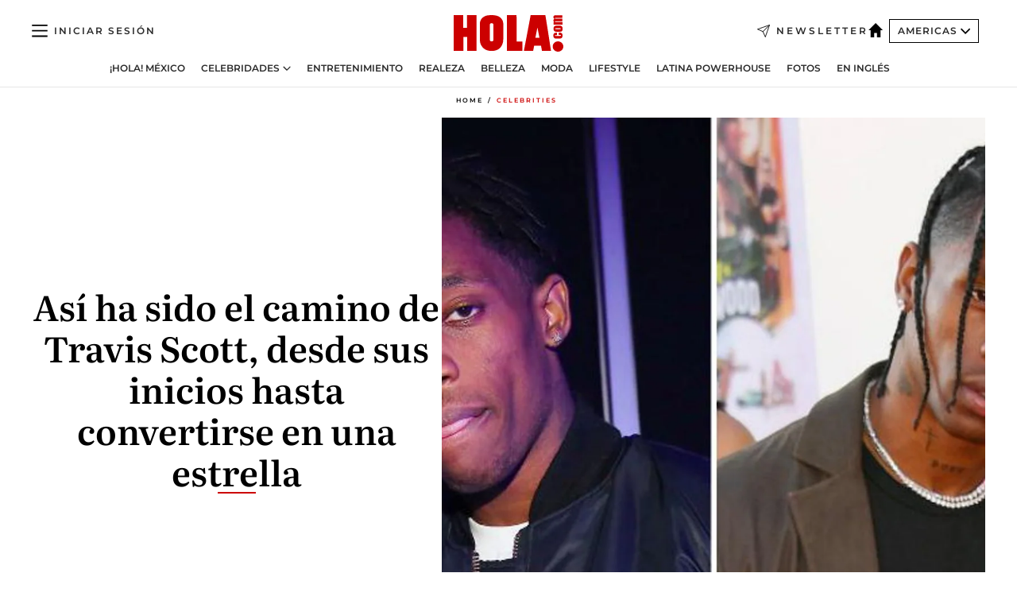

--- FILE ---
content_type: text/html; charset=utf-8
request_url: https://www.hola.com/us-es/celebrities/20191014fiefejow7l/travis-scott-inicios-musica-astro-escenarios-mz/
body_size: 31427
content:
<!DOCTYPE html><html data-site="holaAmericas" lang="es-US"><head><meta charSet="utf-8" data-next-head=""/><meta name="viewport" content="width=device-width" data-next-head=""/><meta property="mrf:tags" content="ed:5" data-next-head=""/><meta property="mrf:tags" content="otherEdition:" data-next-head=""/><meta property="mrf:tags" content="documentType:story" data-next-head=""/><meta property="mrf:tags" content="publication:HOLA" data-next-head=""/><meta property="mrf:tags" content="articleLength:0" data-next-head=""/><meta property="mrf:tags" content="hasEmbedded:false" data-next-head=""/><meta property="mrf:tags" content="hasRelatedContent:false" data-next-head=""/><meta property="mrf:tags" content="hasRelatedGallery:false" data-next-head=""/><meta property="mrf:tags" content="contentAccess:free" data-next-head=""/><meta property="mrf:tags" content="articleID:658774" data-next-head=""/><meta property="mrf:tags" content="isPremium:false" data-next-head=""/><meta property="mrf:tags" content="internalLinks:0" data-next-head=""/><meta property="mrf:tags" content="externalLinks:0" data-next-head=""/><meta property="mrf:tags" content="numberImages:0" data-next-head=""/><meta property="mrf:tags" content="numberParagraphs:0" data-next-head=""/><meta property="mrf:tags" content="hasPodcast:false" data-next-head=""/><meta property="mrf:tags" content="articleType:gallery" data-next-head=""/><meta property="mrf:tags" content="contentPurpose:news" data-next-head=""/><meta property="mrf:tags" content="commercialPurpose:" data-next-head=""/><meta property="mrf:tags" content="numberAds:7" data-next-head=""/><meta property="mrf:tags" content="holaPlusOrigin:" data-next-head=""/><meta property="mrf:tags" content="hasVideo:false" data-next-head=""/><meta property="mrf:sections" content="celebrities" data-next-head=""/><title data-next-head="">Travis Scott: De sus inicios a ser una estrella en los escenarios | ¡HOLA!</title><link rel="canonical" href="https://www.hola.com/us-es/celebrities/20191014fiefejow7l/travis-scott-inicios-musica-astro-escenarios-mz/" data-next-head=""/><link rel="alternate" type="application/rss+xml" title="HOLA! RSS PRIMARY-US-ES_CELEBRITIES feed" href="https://www.hola.com/feeds/rss/am/primary-us-es_celebrities/any/50.xml" data-next-head=""/><link rel="alternate" href="https://www.hola.com/us-es/celebrities/20191014658774/travis-scott-inicios-musica-astro-escenarios-mz/" hreflang="es-US" data-next-head=""/><meta name="title" content="Travis Scott: De sus inicios a ser una estrella en los escenarios | ¡HOLA!" data-next-head=""/><meta name="description" content="Travis Scott inició su carrera en la música a los 16 años y desde entonces, ha ido escalando poco a poco hasta convertirse en toda una estrella" data-next-head=""/><meta name="robots" content="max-image-preview:large, max-snippet:-1, max-video-preview:-1" data-next-head=""/><meta name="plantilla" content="Plantilla de noticias (plantilla-noticias.html)" data-next-head=""/><meta property="og:url" content="https://www.hola.com/us-es/celebrities/20191014fiefejow7l/travis-scott-inicios-musica-astro-escenarios-mz/" data-next-head=""/><meta property="og:title" content="Así ha sido el camino de Travis Scott, desde sus inicios hasta convertirse en una estrella" data-next-head=""/><meta property="og:description" content="Travis Scott inició su carrera en la música a los 16 años y desde entonces, ha ido escalando poco a poco hasta convertirse en toda una estrella" data-next-head=""/><meta property="og:article:author" content="https://www.hola.com/autor/hola-americas/" data-next-head=""/><meta property="og:image" content="https://www.hola.com/horizon/landscape/a6c5315bfe75-travis-scott-inicios-musica.jpg?im=Resize=(1200)" data-next-head=""/><meta property="og:image:height" content="675" data-next-head=""/><meta property="og:image:width" content="1200" data-next-head=""/><meta property="og:type" content="article" data-next-head=""/><meta property="lang" content="es-US" data-next-head=""/><meta property="article:modified_time" content="2020-03-30T15:15:17.000Z" data-next-head=""/><meta property="article:published_time" content="2019-10-14T07:53:00.000Z" data-next-head=""/><meta property="article:section" content="Celebrities" data-next-head=""/><meta property="article:tag" content="Actualidad,Travis Scott" data-next-head=""/><meta property="article:publisher" content="https://www.facebook.com/revistaHolaUSA/" data-next-head=""/><meta property="fb:app_id" content="141031596297673" data-next-head=""/><meta property="fb:pages" content="52459726262" data-next-head=""/><meta name="dc.title" content="Travis Scott: De sus inicios a ser una estrella en los escenarios | ¡HOLA!" data-next-head=""/><meta name="dc.date" content="2019-10-14T07:53:00.000Z" data-next-head=""/><meta name="dc.author" content="HOLA! Americas" data-next-head=""/><meta name="twitter:card" content="summary_large_image" data-next-head=""/><meta name="twitter:site" content="@usahola" data-next-head=""/><meta name="twitter:title" content="Así ha sido el camino de Travis Scott, desde sus inicios hasta convertirse en una estrella" data-next-head=""/><meta name="twitter:image" content="https://www.hola.com/horizon/landscape/a6c5315bfe75-travis-scott-inicios-musica.jpg?im=Resize=(1200)" data-next-head=""/><meta name="twitter:description" content="Travis Scott inició su carrera en la música a los 16 años y desde entonces, ha ido escalando poco a poco hasta convertirse en toda una estrella" data-next-head=""/><meta name="twitter:creator" content="@usahola" data-next-head=""/><meta name="twitter:url" content="https://www.hola.com/us-es/celebrities/20191014fiefejow7l/travis-scott-inicios-musica-astro-escenarios-mz/" data-next-head=""/><meta property="og:site_name" content="¡HOLA!" data-next-head=""/><meta property="fb:admins" content="52459726262" data-next-head=""/><meta property="og:updated_time" content="2020-03-30T15:15:17.000Z" data-next-head=""/><script type="application/ld+json" data-next-head="">[{"@context":"https://schema.org","@type":"NewsArticle","mainEntityOfPage":{"@type":"WebPage","@id":"https://www.hola.com/us-es/celebrities/20191014fiefejow7l/travis-scott-inicios-musica-astro-escenarios-mz/","isAccessibleForFree":true},"headline":"Así ha sido el camino de Travis Scott, desde sus inicios hasta convertirse en una estrella","datePublished":"2019-10-14T07:53:00.000Z","dateModified":"2020-03-30T15:15:17.000Z","copyrightYear":"2019","url":"https://www.hola.com/us-es/celebrities/20191014fiefejow7l/travis-scott-inicios-musica-astro-escenarios-mz/","author":[{"@type":"Person","name":"HOLA! Americas","url":"https://www.hola.com/autor/hola-americas/"}],"articleSection":"Celebrities","inLanguage":"es-us","license":"https://www.hola.com/aviso-legal/","description":"Travis Scott inició su carrera en la música a los 16 años y desde entonces, ha ido escalando poco a poco hasta convertirse en toda una estrella","keywords":["Actualidad","Travis Scott"],"publisher":{"@type":"NewsMediaOrganization","name":"HOLA! USA en Español","@legalName":"Hola S.L","url":"https://www.hola.com/","logo":{"@type":"ImageObject","url":"https://www.hola.com/us-es/holacom.png","width":196,"height":60}},"image":[{"@type":"ImageObject","url":"https://www.hola.com/horizon/landscape/a6c5315bfe75-travis-scott-inicios-musica.jpg","width":1920,"height":1080},{"@type":"ImageObject","url":"https://www.hola.com/horizon/square/a6c5315bfe75-travis-scott-inicios-musica.jpg","width":1080,"height":1080}]},{"@context":"https://schema.org","@graph":[{"@type":"WebSite","@id":"https://www.hola.com/#website","url":"https://www.hola.com/","name":"HOLA! USA en Español"}]},{"@context":"https://schema.org","@type":"BreadcrumbList","itemListElement":[{"@type":"ListItem","position":1,"name":"HOLA! USA en Español","item":{"@id":"https://www.hola.com/us-es/","@type":"CollectionPage"}},{"@type":"ListItem","position":2,"name":"Celebrities","item":{"@id":"https://www.hola.com/us-es/celebrities/","@type":"CollectionPage"}}]},{"@context":"https://schema.org","@type":"SiteNavigationElement","hasPart":[{"@type":"CreativeWork","name":"¡HOLA! México","url":"https://www.hola.com/mexico/"},{"@type":"CreativeWork","name":"Celebridades","url":"https://www.hola.com/us-es/celebrities/"},{"@type":"CreativeWork","name":"Entretenimiento","url":"https://www.hola.com/us-es/entretenimiento/"},{"@type":"CreativeWork","name":"Realeza","url":"https://www.hola.com/us-es/realeza/"},{"@type":"CreativeWork","name":"Belleza","url":"https://www.hola.com/us-es/belleza/"},{"@type":"CreativeWork","name":"Moda","url":"https://www.hola.com/us-es/moda/"},{"@type":"CreativeWork","name":"Lifestyle","url":"https://www.hola.com/us-es/lifestyle/"},{"@type":"CreativeWork","name":"Latina Powerhouse","url":"https://www.hola.com/us-es/latinapowerhouse/"},{"@type":"CreativeWork","name":"Fotos","url":"https://www.hola.com/us-es/tags/fotos/"},{"@type":"CreativeWork","name":"En Inglés","url":"https://www.hola.com/us/"}]}]</script><link rel="preconnect" href="https://fonts.gstatic.com"/><link rel="preconnect" href="https://securepubads.g.doubleclick.net"/><link rel="preconnect" href="https://api.permutive.com"/><link rel="preconnect" href="https://micro.rubiconproject.com"/><link rel="preconnect" href="https://cdn.jwplayer.com"/><link rel="preconnect" href="https://cdn.privacy-mgmt.com"/><link rel="preconnect" href="https://www.googletagmanager.com"/><link rel="dns-prefetch" href="https://fonts.gstatic.com"/><link rel="dns-prefetch" href="https://securepubads.g.doubleclick.net"/><link rel="dns-prefetch" href="https://api.permutive.com"/><link rel="dns-prefetch" href="https://micro.rubiconproject.com"/><link rel="dns-prefetch" href="https://cdn.jwplayer.com"/><link rel="dns-prefetch" href="https://cdn.privacy-mgmt.com"/><link rel="dns-prefetch" href="https://www.googletagmanager.com"/><link rel="dns-prefetch" href=""/><link rel="dns-prefetch" href="https://ssl.p.jwpcdn.com"/><link rel="dns-prefetch" href="https://www.google-analytics.com"/><script fetchpriority="high" type="text/javascript" src="https://securepubads.g.doubleclick.net/tag/js/gpt.js" async=""></script><link rel="apple-touch-icon" type="image/png" sizes="57x57" href="/us-es/apple-touch-icon-57x57.png"/><link rel="apple-touch-icon" type="image/png" sizes="60x60" href="/us-es/apple-touch-icon-60x60.png"/><link rel="apple-touch-icon" type="image/png" sizes="72x72" href="/us-es/apple-touch-icon-72x72.png"/><link rel="apple-touch-icon" type="image/png" sizes="76x76" href="/us-es/apple-touch-icon-76x76.png"/><link rel="apple-touch-icon" type="image/png" sizes="114x114" href="/us-es/apple-touch-icon-114x114.png"/><link rel="apple-touch-icon" type="image/png" sizes="120x120" href="/us-es/apple-touch-icon-120x120.png"/><link rel="apple-touch-icon" type="image/png" sizes="144x144" href="/us-es/apple-touch-icon-144x144.png"/><link rel="apple-touch-icon" type="image/png" sizes="152x152" href="/us-es/apple-touch-icon-152x152.png"/><link rel="apple-touch-icon" type="image/png" sizes="180x180" href="/us-es/apple-touch-icon-180x180.png"/><link rel="shortcut icon" type="image/png" sizes="32x32" href="/us-es/favicon-32x32.png"/><link rel="icon" type="image/png" sizes="16x16" href="/us-es/favicon-16x16.png"/><link rel="icon" type="image/png" sizes="192x192" href="/us-es/favicon-192x192.png"/><link rel="icon" type="image/x-icon" href="/us-es/favicon.ico"/><link rel="shortcut icon" href="/us-es/favicon.ico"/><link rel="manifest" href="/site.webmanifest" crossorigin="use-credentials"/><link rel="mask-icon" href="/us-es/icons/safari-pinned-tab.svg" color="#cc0000"/><meta name="msapplication-TileColor" content="#cc0000"/><meta name="theme-color" content="#ffffff"/><meta name="version" content="v4.65.1"/><script id="datalayer-script" data-nscript="beforeInteractive">(function() {
						const page = {"documentType":"story","geoBucket":"geo_us_es","errorStatus":"","publication":"HOLA","subsection":"celebrities","section":"celebrities","cleanURL":"https://www.hola.com/us-es/celebrities/20191014fiefejow7l/travis-scott-inicios-musica-astro-escenarios-mz/","canonicalURL":"https://www.hola.com/us-es/celebrities/20191014fiefejow7l/travis-scott-inicios-musica-astro-escenarios-mz/","ed":"5","otherEdition":[],"dataSource":"web"};
						const article = {"datePublication":"20191014","author":["HOLA! Americas"],"tags":["travis-scott"],"keywords":[],"videoTitle":"","dateModified":"20200330","videoID":"","videoPlayer":"","videoType":"","videoStyle":"","descriptionURL":"Travis Scott inició su carrera en la música a los 16 años y desde entonces, ha ido escalando poco a poco hasta convertirse en toda una estrella","contentClassification":"","clientName":"","articleLength":0,"articleTitle":"Travis Scott: De sus inicios a ser una estrella en los escenarios | ¡HOLA!","articleHeadline":"Así ha sido el camino de Travis Scott, desde sus inicios hasta convertirse en una estrella","articleSubtitle":"Travis Scott inició su carrera en la música a los 16 años y desde entonces, ha ido escalando poco a poco hasta convertirse en toda una estrella","articleID":658774,"externalLinks":0,"numberImages":0,"numberParagraphs":0,"hasVideo":false,"hasEmbedded":false,"internalLinks":0,"hasPodcast":false,"contentPurpose":"news","articleType":"gallery","isAffiliate":false,"isBranded":false,"isTenancy":false,"isPremium":false,"isOneColumn":false,"contentAccess":"free","holaPlusOrigin":"","hasRelatedContent":false,"hasRelatedGallery":false,"commercialPurpose":[],"campaign":[],"sourceClonedArticle":"","numberAds":7,"primaryImageStyle":"rightAligned11","contentCreation":[],"recirculationBlockType":["link-list","ceros-homepage","related-news","latest-news","related-news-external-links","article-body-branded"],"recirculationBlockNumber":7};
						window.dataLayer = window.dataLayer || [];
						if (page) window.dataLayer.push(page);
						if (article) window.dataLayer.push(article);
					})();</script><script id="prebid-create" data-nscript="beforeInteractive">
			window.pbjs = window.pbjs || {};
			window.pbjs.que = window.pbjs.que || [];
		</script><script id="gpt-create" data-nscript="beforeInteractive">
			window.dataLayer = window.dataLayer || [];
			window.googletag = window.googletag || {cmd: []};
			window.adConfig = window.adConfig || {};
			window.adConfig.ads = window.adConfig.ads || [];
			window.adConfig.sraIds = window.adConfig.sraIds || [];
			window.mappings = window.mappings || {};
			window.pageLevelTargeting = window.pageLevelTargeting || false;
		</script><script id="marfil-create" data-nscript="beforeInteractive">(function(){"use strict";function e(e){var t=!(arguments.length>1&&void 0!==arguments[1])||arguments[1],c=document.createElement("script");c.src=e,t?c.type="module":(c.async=!0,c.type="text/javascript",c.setAttribute("nomodule",""));var n=document.getElementsByTagName("script")[0];n.parentNode.insertBefore(c,n)}!function(t,c){!function(t,c,n){var a,o,r;n.accountId=c,null!==(a=t.marfeel)&&void 0!==a||(t.marfeel={}),null!==(o=(r=t.marfeel).cmd)&&void 0!==o||(r.cmd=[]),t.marfeel.config=n;var i="https://sdk.mrf.io/statics";e("".concat(i,"/marfeel-sdk.js?id=").concat(c),!0),e("".concat(i,"/marfeel-sdk.es5.js?id=").concat(c),!1)}(t,c,arguments.length>2&&void 0!==arguments[2]?arguments[2]:{})}(window,7386,{} /* Config */)})();
		</script><link rel="preload" href="/us-es/_next/static/css/bfd6cd71510a1c1b.css" as="style"/><link rel="stylesheet" href="/us-es/_next/static/css/bfd6cd71510a1c1b.css" data-n-g=""/><link rel="preload" href="/us-es/_next/static/css/7829afaba236848f.css" as="style"/><link rel="stylesheet" href="/us-es/_next/static/css/7829afaba236848f.css" data-n-p=""/><link rel="preload" href="/us-es/_next/static/css/afe6d837ce3c2cbc.css" as="style"/><link rel="stylesheet" href="/us-es/_next/static/css/afe6d837ce3c2cbc.css" data-n-p=""/><noscript data-n-css=""></noscript><script defer="" nomodule="" src="/us-es/_next/static/chunks/polyfills-42372ed130431b0a.js"></script><script src="//applets.ebxcdn.com/ebx.js" async="" id="ebx" defer="" data-nscript="beforeInteractive"></script><script defer="" src="/us-es/_next/static/chunks/7933.9277de101a349816.js"></script><script defer="" src="/us-es/_next/static/chunks/5307.60d8733009aa532b.js"></script><script defer="" src="/us-es/_next/static/chunks/2647.d7804664efc0d6c6.js"></script><script defer="" src="/us-es/_next/static/chunks/1052.766f5bd365d43137.js"></script><script defer="" src="/us-es/_next/static/chunks/36.8678ed23b899c02e.js"></script><script defer="" src="/us-es/_next/static/chunks/6876.b149e8baa2b41b0a.js"></script><script defer="" src="/us-es/_next/static/chunks/819.9bd4b9b211a0911f.js"></script><script defer="" src="/us-es/_next/static/chunks/7194.d171233e211c0611.js"></script><script defer="" src="/us-es/_next/static/chunks/8377.fd2be8fd084950cd.js"></script><script defer="" src="/us-es/_next/static/chunks/8043.6487f1a17bec50f6.js"></script><script defer="" src="/us-es/_next/static/chunks/6237.88aad56dc6f4fdcf.js"></script><script defer="" src="/us-es/_next/static/chunks/3944.69b69322f07c86e2.js"></script><script defer="" src="/us-es/_next/static/chunks/8857.81d89b2ef965bce9.js"></script><script defer="" src="/us-es/_next/static/chunks/6510.b27b37e3889fe4ef.js"></script><script defer="" src="/us-es/_next/static/chunks/408.20f9242c27d56e6a.js"></script><script src="/us-es/_next/static/chunks/webpack-b031bd01b7114f68.js" defer=""></script><script src="/us-es/_next/static/chunks/framework-87f4787c369d4fa9.js" defer=""></script><script src="/us-es/_next/static/chunks/main-1ab26d7af7598fda.js" defer=""></script><script src="/us-es/_next/static/chunks/pages/_app-9d8aa9365fc42a83.js" defer=""></script><script src="/us-es/_next/static/chunks/1609-4252f898d0831c6c.js" defer=""></script><script src="/us-es/_next/static/chunks/4359-e46b7b2f42443a68.js" defer=""></script><script src="/us-es/_next/static/chunks/3605-934056dbfba7ee6f.js" defer=""></script><script src="/us-es/_next/static/chunks/pages/article/%5B...path%5D-6775a780bc5cb96d.js" defer=""></script><script src="/us-es/_next/static/sZNLUmvXZq0ouITFv-9cl/_buildManifest.js" defer=""></script><script src="/us-es/_next/static/sZNLUmvXZq0ouITFv-9cl/_ssgManifest.js" defer=""></script></head><body><div id="__next"><a class="skLi-8370a0" href="#hm-main">Ir al contenido principal</a><a class="skLi-8370a0" href="#hm-footer">Ir al pie de página</a><div><!-- Comscore Identifier: comscorekw= --></div> <!-- --> <!-- --> <!-- --> <div class="glide-header ho-heWr-13544c1"><header class=" ho-theme ho-header ho-ce-84215c" id="hm-header" data-no-swipe="true"><div class="ho-heMaRoWr-20558d9 hm-container"><div class="ho-heToBa-12016a3"><button type="button" class="ho-heHaTo-215244d ho-theme ho-button ho-bu-i-1138ea0" aria-label="Abrir menú" aria-expanded="false" title="Abrir menú"><svg viewBox="0 0 16 13" xmlns="http://www.w3.org/2000/svg" aria-hidden="true" class="hm-icon"><path d="M16 1.5H0V0h16zM16 7H0V5.5h16zm0 5.5H0V11h16z" fill="currentColor" fill-rule="evenodd"></path></svg></button><div class="ho-heLoCo-194933f"><a aria-label="HOLA.com" class="ho-loLi-8311c6 ho-link" href="https://www.hola.com/us-es/"><svg viewBox="0 0 242 81" fill="none" xmlns="http://www.w3.org/2000/svg" aria-hidden="true" class="ho-loIc-826c03 hm-icon"><path d="M230.277 58.186c6.478 0 11.723 5.128 11.723 11.407C242 75.87 236.755 81 230.277 81c-6.479 0-11.723-5.129-11.723-11.407 0-6.279 5.244-11.407 11.723-11.407zM106.522 9.506c2.116 2.697 3.041 7.295 3.041 11.76l-.176 34.267c-.353 8.931-5.509 18.57-13.706 21.576-8.198 3.758-20.979 3.05-28.118-2.299-6.215-4.642-9.432-11.23-9.784-18.747V17.907c.528-5.35 3.393-11.23 8.02-13.75C69.194 2.033 72.896.574 76.819.396c8.55-.883 23.49-1.06 29.704 9.109zm-19.92 9.418c-1.234-1.062-3.041-1.238-4.452-.708-1.41.53-2.291 1.769-2.468 3.228v33.558c.177 1.415 1.234 2.697 2.689 3.05 1.058.355 2.292.178 3.217 0 1.058-.706 2.116-1.237 2.116-3.227V21.621c-.045-1.415-.573-1.946-1.102-2.697zM202.203.044c.529.177 12.605 79.01 12.605 79.409h-19.921l-2.116-11.761h-15.116l-2.292 11.76h-20.449S170.03.222 169.854.044c-.22.177 32.349 0 32.349 0zM189.378 50.36s-4.451-22.638-4.451-22.815c0 0 0-.353-4.628 22.815h9.079zm-50.507 8.356h12.825v20.692h-34.332V.044h21.331c.176 0 .176 58.849.176 58.672zM21.155 28.386h8.373V0H50.33v79.408H29.705V48.37H21.33v31.038H0V.044h21.155v28.341zm206.654 10.522v5.527h-2.336c-.705 0-1.234 0-1.587.177-.352.177-.352.354-.352.707 0 .354.176.53.352.708.177.177.706.177 1.587.177h9.255c.705 0 1.234-.177 1.587-.354.352-.177.529-.354.529-.708a.974.974 0 00-.529-.884c-.353-.177-1.058-.177-1.939-.177h-2.292v-5.35c1.586 0 2.688 0 3.57.177.705.177 1.586.354 2.291 1.061.882.531 1.411 1.238 1.763 2.123.353.884.529 1.945.529 3.404 0 1.592-.352 3.05-.881 3.935-.529 1.061-1.411 1.592-2.468 2.123-1.058.353-2.468.53-4.452.53h-5.509c-1.586 0-2.864-.177-3.746-.53-.881-.354-1.586-1.062-2.292-2.123-.705-1.06-1.057-2.476-1.057-3.935 0-1.592.352-2.874 1.057-3.935.706-1.061 1.411-1.768 2.469-2.122 1.234-.354 2.644-.53 4.451-.53zm-.529-15.519h4.804c1.763 0 3.041 0 3.922.177.882.177 1.587.53 2.292 1.061.705.53 1.234 1.238 1.587 2.122.352.885.528 1.946.528 3.228 0 1.238-.176 2.476-.352 3.405-.353.884-.705 1.591-1.234 2.122-.529.53-1.234.884-2.116 1.061-.881.177-2.115.354-3.746.354h-4.98c-1.763 0-3.217-.177-4.275-.53-1.058-.355-1.763-1.062-2.468-2.123-.529-1.061-.881-2.3-.881-3.935 0-1.238.176-2.476.528-3.405a4.594 4.594 0 011.587-2.122c.705-.53 1.234-.884 1.939-1.061.529-.177 1.587-.354 2.865-.354zm-1.454 5.88c-1.058 0-1.587 0-1.94.178-.176.176-.352.353-.352.707s.176.53.352.707c.177.177.882.177 1.94.177h8.726c.881 0 1.586 0 1.763-.177.352-.177.352-.353.352-.707s-.176-.53-.352-.707c-.177-.177-.882-.177-1.587-.177h-8.902zm-5.333-13.882l1.763.176c-.705-.53-1.234-1.06-1.587-1.591-.352-.708-.529-1.415-.529-2.123 0-1.591.705-2.874 2.116-3.758-.705-.53-1.234-1.061-1.587-1.592-.352-.707-.529-1.238-.529-2.122 0-1.06.177-1.768.705-2.476.529-.707 1.058-1.06 1.763-1.238.705-.177 1.763-.354 3.394-.354h13.883v5.704H227.28c-1.587 0-2.688 0-3.041.177-.353.177-.529.354-.529.707 0 .354.176.708.529.885.353.177 1.41.177 3.041.177h12.605v5.703h-12.252c-1.94 0-3.041 0-3.394.177-.353.177-.529.354-.529.707 0 .177.176.531.353.708.176.177.352.354.705.354h15.293v5.703h-19.392v-5.88h-.176v-.044z" fill="currentColor"></path></svg><span class="sr-only">Travis Scott: De sus inicios a ser una estrella en los escenarios</span></a></div><a class="ho-heNeLi-2084f73 ho-link" href="https://www.hola.com/us-es/newsletter/"><svg viewBox="0 0 18 18" fill="none" xmlns="http://www.w3.org/2000/svg" aria-hidden="true" class="hm-icon"><path fill-rule="evenodd" clip-rule="evenodd" d="M17.837.163a.556.556 0 010 .786l-9.342 9.343a.556.556 0 01-.787-.787L17.051.163a.556.556 0 01.786 0z" fill="currentColor"></path><path fill-rule="evenodd" clip-rule="evenodd" d="M17.837.163a.556.556 0 01.132.577l-5.914 16.888a.556.556 0 01-1.033.042l-3.288-7.405L.33 6.975a.556.556 0 01.042-1.033L17.26.032a.556.556 0 01.577.13zM2.064 6.528l6.318 2.808a.556.556 0 01.282.283l2.805 6.317 5.068-14.473L2.064 6.528z" fill="currentColor"></path></svg><span class="newsletter-label">Newsletter</span></a><div class="ho-heEdSw-2174946 -header ho-theme ho-edSw-1589d3b -no-label" id="edition-switcher"><a aria-label="Americas" class="ho-link" href="https://www.hola.com/us-es/"><svg width="18" height="18" viewBox="0 0 18 18" fill="none" xmlns="http://www.w3.org/2000/svg" aria-hidden="true" class="ho-edSwHoIc-2375ca4 hm-icon"><path d="M9 0L0 9h2.695v9h4.587v-5.386h3.46V18h4.567V9H18L9 0z" fill="currentColor"></path></svg></a><button type="button" class="ho-edSwBu-2225aeb ho-theme ho-button ho-bu-i-1138ea0" aria-label="Abrir Ediciones" aria-expanded="false" aria-controls="edition-switcher-list-Americas-desktop" title="Abrir Ediciones" on="tap:edition-switcher.toggleClass(class=&#x27;editionOpen&#x27;)">Americas<svg width="140" height="90" viewBox="0 0 14 9" fill="none" xmlns="http://www.w3.org/2000/svg" aria-hidden="true" class="ho-edSwIc-1982557 hm-icon"><path fill-rule="evenodd" clip-rule="evenodd" d="M7.8 8.43a1 1 0 01-1.415 0L.57 2.615A1 1 0 011.985 1.2l5.107 5.108L12.2 1.2a1 1 0 111.415 1.415L7.8 8.43z" fill="currentColor"></path></svg></button><ul class="ho-edSwLi-2001c71" id="edition-switcher-list-Americas-desktop" aria-hidden="true"><li><a class="ho-edSwLi-1987a78 ho-link" href="https://www.hola.com/" tabindex="-1">España</a></li><li><a class="ho-edSwLi-1987a78 ho-link" href="https://www.hola.com/us/" tabindex="-1">USA</a></li><li><a class="ho-edSwLi-1987a78 ho-link" href="https://www.hola.com/mexico/" tabindex="-1">México</a></li></ul></div><div class="login-header ho-loCo-146800c"><a aria-label="Iniciar sesión" class="ho-loLi-935396 ho-link" href="" rel="nofollow"><span class="ho-loLiTe-1356d2a">Iniciar sesión</span></a></div></div><div class="ho-heNaCo-18413da"><nav class="ho-heNa-165781b" aria-label="Primary Header Navigation" id="header-navigation-primary"><ul class="ho-naLi-148407d"><li class="ho-naIt-1471b6f"><a class="ho-naLi-147079d ho-link" href="https://www.hola.com/mexico/">¡HOLA! México</a></li><li class="ho-naIt-1471b6f"><div class="ho-naWr-1809e3b" id="header-navigation-primary-link-e4ugv_aKj5"><a class="ho-naLa-1552e12 ho-naLi-147079d ho-link" href="https://www.hola.com/us-es/celebrities/">Celebridades</a><button type="button" class="ho-naSuBu-2443568 ho-theme ho-button ho-bu-i-1138ea0" aria-label="Abrir Celebridades Submenu" aria-expanded="false" aria-controls="sub-menu-e4ugv_aKj5-primary" on="tap:sub-menu-e4ugv_aKj5-primary.toggleClass(class=&#x27;navigationWrapperOpen&#x27;)"><svg width="140" height="90" viewBox="0 0 14 9" fill="none" xmlns="http://www.w3.org/2000/svg" aria-hidden="true" class="ho-naSuIc-2200d8b hm-icon"><path fill-rule="evenodd" clip-rule="evenodd" d="M7.8 8.43a1 1 0 01-1.415 0L.57 2.615A1 1 0 011.985 1.2l5.107 5.108L12.2 1.2a1 1 0 111.415 1.415L7.8 8.43z" fill="currentColor"></path></svg></button><ul class="ho-naSu-1807e6f" aria-hidden="true" id="sub-menu-e4ugv_aKj5-primary"><li class="ho-naSuIt-2206ba3"><a class="ho-suLi-116577e ho-link" href="https://www.hola.com/us-es/tags/bodas/" tabindex="-1">Bodas</a></li><li class="ho-naSuIt-2206ba3"><a class="ho-suLi-116577e ho-link" href="https://www.hola.com/us-es/tags/hijos-de-famosos/" tabindex="-1">Hijos de famosos</a></li><li class="ho-naSuIt-2206ba3"><a class="ho-suLi-116577e ho-link" href="https://www.hola.com/us-es/tags/bebes-famosos/" tabindex="-1">Bebés famosos</a></li><li class="ho-naSuIt-2206ba3"><a class="ho-suLi-116577e ho-link" href="https://www.hola.com/us-es/tags/rupturas/" tabindex="-1">Rupturas</a></li></ul></div></li><li class="ho-naIt-1471b6f"><a class="ho-naLi-147079d ho-link" href="https://www.hola.com/us-es/entretenimiento/">Entretenimiento</a></li><li class="ho-naIt-1471b6f"><a class="ho-naLi-147079d ho-link" href="https://www.hola.com/us-es/realeza/">Realeza</a></li><li class="ho-naIt-1471b6f"><a class="ho-naLi-147079d ho-link" href="https://www.hola.com/us-es/belleza/">Belleza</a></li><li class="ho-naIt-1471b6f"><a class="ho-naLi-147079d ho-link" href="https://www.hola.com/us-es/moda/">Moda</a></li><li class="ho-naIt-1471b6f"><a class="ho-naLi-147079d ho-link" href="https://www.hola.com/us-es/lifestyle/">Lifestyle</a></li><li class="ho-naIt-1471b6f"><a class="ho-naLi-147079d ho-link" href="https://www.hola.com/us-es/latinapowerhouse/">Latina Powerhouse</a></li><li class="ho-naIt-1471b6f"><a class="ho-naLi-147079d ho-link" href="https://www.hola.com/us-es/tags/fotos/">Fotos</a></li><li class="ho-naIt-1471b6f"><a class="ho-naLi-147079d ho-link" href="https://www.hola.com/us/">En Inglés</a></li></ul></nav></div></div><nav class="ho-heMeMo-1622f64" aria-label="Primary Header Navigation" id="header-navigation-primary"><ul class="ho-naLi-148407d"><li class="ho-naIt-1471b6f"><a class="ho-naLi-147079d ho-link" href="https://www.hola.com/mexico/">¡HOLA! México</a></li><li class="ho-naIt-1471b6f"><a class="ho-naLi-147079d ho-link" href="https://www.hola.com/us-es/celebrities/">Celebridades</a></li><li class="ho-naIt-1471b6f"><a class="ho-naLi-147079d ho-link" href="https://www.hola.com/us-es/entretenimiento/">Entretenimiento</a></li><li class="ho-naIt-1471b6f"><a class="ho-naLi-147079d ho-link" href="https://www.hola.com/us-es/realeza/">Realeza</a></li><li class="ho-naIt-1471b6f"><a class="ho-naLi-147079d ho-link" href="https://www.hola.com/us-es/belleza/">Belleza</a></li><li class="ho-naIt-1471b6f"><a class="ho-naLi-147079d ho-link" href="https://www.hola.com/us-es/moda/">Moda</a></li><li class="ho-naIt-1471b6f"><a class="ho-naLi-147079d ho-link" href="https://www.hola.com/us-es/lifestyle/">Lifestyle</a></li><li class="ho-naIt-1471b6f"><a class="ho-naLi-147079d ho-link" href="https://www.hola.com/us-es/latinapowerhouse/">Latina Powerhouse</a></li><li class="ho-naIt-1471b6f"><a class="ho-naLi-147079d ho-link" href="https://www.hola.com/us-es/tags/fotos/">Fotos</a></li><li class="ho-naIt-1471b6f"><a class="ho-naLi-147079d ho-link" href="https://www.hola.com/us/">En inglés</a></li></ul></nav></header><span id="hm-main"></span></div> <!-- --> <div class="-variation-skin -style-2 hola-style" data-sticky-megabanner="false" data-ad-title="PUBLICIDAD"><div class="desktop adCo-11280b3"><div id="div-skin_0" data-refresh-count="0"></div></div></div><div class="all" id="div-outofpage1X1_0" data-position="outofpage" data-refresh-count="0" data-ad-title="PUBLICIDAD"></div> 
<div class="gc-col-12 gc-row">
 <div class="gc-col-12 gc-row hm-container skin-container" role="main">
  <!-- --> <!-- --> <div class="ho-arCo-12511f0 ho-ahRi-711fc1 ho-sqIm-1140ca3  ho-theme"><div class="ho-brCrWr-1867707"><nav class=" ho-theme ho-br-11623d5" aria-label="Breadcrumbs"><ul><li class="ho-brIt-15618e2"><a aria-label="Home" class="ho-link" href="https://www.hola.com/us-es/">Home</a></li><li class="ho-brIt-15618e2 ho-brItAc-2165a92"><a aria-label="Celebrities" class="ho-link" href="https://www.hola.com/us-es/celebrities/">Celebrities</a></li></ul></nav></div><div class="ho-maWr-1158355"><div class="ho-heWr-1457675"><h1 class="he-720f74 ho-title">Así ha sido el camino de Travis Scott, desde sus inicios hasta convertirse en una estrella</h1><hr class="ho-boLiUnTi-2077d80"/><hr class="ho-boLi-1053c1d"/></div><div class="ho-meWr-1249476"><div class="ho-imCo-14461c5"><img src="https://www.hola.com/horizon/square/a6c5315bfe75-travis-scott-inicios-musica.jpg" sizes="(min-width:1280px) 730px, (min-width:960px) 45vw, (min-width:768px) 45vw, (min-width:320px) 100vw, 100vw" srcSet="https://www.hola.com/horizon/square/a6c5315bfe75-travis-scott-inicios-musica.jpg?im=Resize=(960),type=downsize 960w, https://www.hola.com/horizon/square/a6c5315bfe75-travis-scott-inicios-musica.jpg?im=Resize=(360),type=downsize 360w, https://www.hola.com/horizon/square/a6c5315bfe75-travis-scott-inicios-musica.jpg?im=Resize=(640),type=downsize 640w" width="1080" height="1080" loading="eager" decoding="async" alt="travis scott inicios musica" fetchpriority="high" class="ho-image"/><span class="ho-imCr-1233683">&#169; GettyImages</span></div></div></div></div> <div class="-variation-megabanner -style-2 hola-style" data-sticky-megabanner="false" data-ad-title="PUBLICIDAD"><div class="desktop adCo-11280b3"><div id="div-megabanner_0" data-refresh-count="0"></div></div></div> <!-- --> 
  <div class="gc-col-12 gc-row hm-grid hm-grid__section hm-grid__article">
   <div class="gc-col-8 gc-row hm-grid__content hm-grid__content--article">
    <div class="ho-arBy-1351edd  ho-theme"><div class="ho-arByIn-1859323 ho-arByInRe-2687baa"><div><div class="ho-author  ho-theme"><div class="ho-auDe-1369079"><a class="ho-auNa-104497a link" href="https://www.hola.com/autor/hola-americas/">HOLA! Americas</a><span class="ho-pu-97452a"></span></div></div><div class="ho-loTi-13508a5 ho-loTi-13508a5"><span class="ho-loTiSp-1752866">Actualizado Marzo 30, 2020  11:15 AM EDT</span><time class="ho-loTiTiTa-203339b ho-loTiTiTaHi-2621b16" dateTime="2020-03-30T15:15:17.000Z"> 30, 2020, 11:15 AM EDT</time></div></div><div class="ho-soShWr-2088523"><div id="socialSharing" class="ho-soSh-13519cb ho-soSh-13519cb ho-theme ho-soShHo-2417e03 ho-soShEx-2363117"><ul class="ho-soShLi-1864eac"><li class="ho-soShIt-17504d3 -type-whatsapp"><a class="ho-soShLi-1749f81 ho-link" href="https://api.whatsapp.com/send?text=https%3A%2F%2Fwww.hola.com%2Fus-es%2Fcelebrities%2F20191014fiefejow7l%2Ftravis-scott-inicios-musica-astro-escenarios-mz%2F&amp;media=&amp;description=As%C3%AD%20ha%20sido%20el%20camino%20de%20Travis%20Scott%2C%20desde%20sus%20inicios%20hasta%20convertirse%20en%20una%20estrella" rel="nofollow" target="_blank"><svg width="18" height="18" viewBox="0 0 18 18" fill="none" xmlns="http://www.w3.org/2000/svg" aria-hidden="true" class="ho-soShLiIc-2142828 hm-icon"><path fill-rule="evenodd" clip-rule="evenodd" d="M4.283 1.304A8.93 8.93 0 018.49.01a8.928 8.928 0 11-3.54 16.913L.441 17.992a.347.347 0 01-.417-.409l.947-4.601A8.93 8.93 0 014.283 1.304zm5.773 14.524a6.994 6.994 0 003.816-1.955v-.002a6.99 6.99 0 10-11.18-1.77l.314.605-.582 2.824 2.767-.653.625.312a6.993 6.993 0 004.24.64zm1.475-5.46l1.73.496-.002.002a.646.646 0 01.366.967 2.917 2.917 0 01-1.546 1.348c-1.184.285-3.002.006-5.272-2.112-1.965-1.835-2.485-3.362-2.362-4.573A2.91 2.91 0 015.569 4.78a.646.646 0 011.008.23l.73 1.645a.646.646 0 01-.08.655l-.369.477a.632.632 0 00-.05.698 9.228 9.228 0 002.978 2.626.625.625 0 00.684-.144l.424-.43a.646.646 0 01.637-.169z" fill="currentColor"></path></svg></a></li><li class="ho-soShIt-17504d3 -type-facebook"><a aria-label="Siguenos en Facebook" class="ho-soShLi-1749f81 ho-link" href="https://www.facebook.com/sharer/sharer.php?u=https%3A%2F%2Fwww.hola.com%2Fus-es%2Fcelebrities%2F20191014fiefejow7l%2Ftravis-scott-inicios-musica-astro-escenarios-mz%2F&amp;quote=As%C3%AD%20ha%20sido%20el%20camino%20de%20Travis%20Scott%2C%20desde%20sus%20inicios%20hasta%20convertirse%20en%20una%20estrella" rel="nofollow" target="_blank"><svg width="11" height="18" viewBox="0 0 11 18" fill="none" xmlns="http://www.w3.org/2000/svg" aria-hidden="true" class="ho-soShLiIc-2142828 hm-icon"><path fill-rule="evenodd" clip-rule="evenodd" d="M10.008 3.132H7.146a.955.955 0 00-.72 1.035v2.06h3.6v2.944h-3.6V18H3.06V9.171H0V6.227h3.06V4.5A4.23 4.23 0 017.025 0h2.974v3.132h.01z" fill="currentColor"></path></svg></a></li><li class="ho-soShIt-17504d3 -type-flipboard"><a class="ho-soShLi-1749f81 ho-link" href="https://share.flipboard.com/bookmarklet/popout?v=2&amp;title=As%C3%AD%20ha%20sido%20el%20camino%20de%20Travis%20Scott%2C%20desde%20sus%20inicios%20hasta%20convertirse%20en%20una%20estrella&amp;url=https%3A%2F%2Fwww.hola.com%2Fus-es%2Fcelebrities%2F20191014fiefejow7l%2Ftravis-scott-inicios-musica-astro-escenarios-mz%2F" rel="nofollow" target="_blank"><svg width="16" height="16" viewBox="0 0 16 16" fill="none" xmlns="http://www.w3.org/2000/svg" aria-hidden="true" class="ho-soShLiIc-2142828 hm-icon"><path d="M0 8.16V16h5.216v-5.216l2.605-.02 2.611-.012.013-2.611.019-2.605 2.611-.019 2.605-.013V.32H0v7.84z" fill="currentColor"></path></svg></a></li><li class="ho-soShIt-17504d3 -type-twitter"><a aria-label="Siguenos en X" class="ho-soShLi-1749f81 ho-link" href="https://twitter.com/intent/tweet?text=As%C3%AD%20ha%20sido%20el%20camino%20de%20Travis%20Scott%2C%20desde%20sus%20inicios%20hasta%20convertirse%20en%20una%20estrella&amp;url=https%3A%2F%2Fwww.hola.com%2Fus-es%2Fcelebrities%2F20191014fiefejow7l%2Ftravis-scott-inicios-musica-astro-escenarios-mz%2F" rel="nofollow" target="_blank"><svg width="18" height="18" viewBox="0 0 18 18" fill="none" xmlns="http://www.w3.org/2000/svg" aria-hidden="true" class="ho-soShLiIc-2142828 hm-icon"><path d="M10.7 7.8L17.4 0h-1.6L10 6.8 5.4 0H0l7 10.2-7 8.2h1.6l6.1-7.1 4.9 7.1H18L10.7 7.8zm-2.2 2.5l-.7-1-5.6-8.1h2.4l4.6 6.5.7 1 5.9 8.5h-2.4l-4.9-6.9z" fill="currentColor"></path></svg></a></li><li class="ho-soShIt-17504d3 -type-pinterest"><a aria-label="Siguenos en Pinterest" class="ho-soShLi-1749f81 ho-link" href="https://www.pinterest.com/pin/create/button/?url=https%3A%2F%2Fwww.hola.com%2Fus-es%2Fcelebrities%2F20191014fiefejow7l%2Ftravis-scott-inicios-musica-astro-escenarios-mz%2F&amp;media=&amp;description=As%C3%AD%20ha%20sido%20el%20camino%20de%20Travis%20Scott%2C%20desde%20sus%20inicios%20hasta%20convertirse%20en%20una%20estrella" rel="nofollow" target="_blank"><svg width="15" height="18" viewBox="0 0 15 18" fill="none" xmlns="http://www.w3.org/2000/svg" aria-hidden="true" class="ho-soShLiIc-2142828 hm-icon"><path d="M5.77 11.905C5.295 14.383 4.717 16.76 3.002 18c-.529-3.746.777-6.559 1.384-9.542-1.034-1.736.125-5.232 2.306-4.37 2.685 1.058-2.324 6.455 1.038 7.13 3.51.703 4.944-6.077 2.767-8.281-3.144-3.182-9.155-.072-8.416 4.485.18 1.114 1.333 1.452.46 2.99C.529 9.967-.068 8.383.007 6.272.13 2.815 3.12.397 6.116.06c3.792-.424 7.35 1.388 7.84 4.944.554 4.016-1.71 8.364-5.76 8.05-1.104-.084-1.565-.628-2.426-1.15z" fill="currentColor"></path></svg></a></li></ul><button type="button" aria-label="Compartir" title="Compartir" class="ho-soShLi-1749f81"><svg width="18" height="17" viewBox="0 0 18 17" fill="none" xmlns="http://www.w3.org/2000/svg" aria-hidden="true" class="ho-soShLiIc-2142828 ho-clIc-927d71 hm-icon"><path fill-rule="evenodd" clip-rule="evenodd" d="M17.676 1.737A1 1 0 0016.324.263L9 6.977 1.676.263A1 1 0 10.324 1.737L7.52 8.333.324 14.93a1 1 0 001.352 1.474L9 9.69l7.324 6.714a1 1 0 101.352-1.474L10.48 8.332l7.196-6.596z" fill="currentColor"></path></svg><svg width="18" height="19" viewBox="0 0 18 19" fill="none" xmlns="http://www.w3.org/2000/svg" aria-hidden="true" class="ho-soShLiIc-2142828 ho-shIc-92462a hm-icon"><path fill-rule="evenodd" clip-rule="evenodd" d="M14.135 1.5a1.558 1.558 0 100 3.115 1.558 1.558 0 000-3.115zm-3.058 1.558a3.058 3.058 0 11.575 1.786L6.174 8.04a.755.755 0 01-.1.049 3.078 3.078 0 01-.06 1.288c.055.016.108.04.16.07l5.843 3.404a3.058 3.058 0 11-.795 1.273l-5.804-3.382a.762.762 0 01-.11-.077 3.058 3.058 0 11.16-3.95L11.1 3.43a3.087 3.087 0 01-.022-.372zM14.135 13.5a1.558 1.558 0 100 3.115 1.558 1.558 0 000-3.115zM1.5 8.596a1.558 1.558 0 113.115 0 1.558 1.558 0 01-3.115 0z" fill="currentColor"></path></svg></button></div></div></div></div> <!-- --> 
    <div class="gc-col-12 hm-article__body -category-actualidad" style="width:100.0%">
     <div></div><div class="ho-boCo-11616d9  ho-theme ldJsonContent"><div class="fr-embedded">
 <div data-wc="200" id="e1wOnTJbLZe"><div class=" ho-theme ho-gaLiIt-1563865 -original_aspect_ratio"><div><figure class="ho-meIm-995f02 original_aspect_ratio ho-theme"><div class="ho-imCo-14461c5"><img src="https://www.hola.com/horizon/original_aspect_ratio/504b3d8e889d-travis-scott-inicios-musica1.jpg" sizes="(min-width:1360px) 630px, (min-width:960px) 60vw, (min-width:320px) calc(100vw - (var(--page-gutter) * 2)), calc(100vw - (var(--page-gutter) * 2))" srcSet="https://www.hola.com/horizon/original_aspect_ratio/504b3d8e889d-travis-scott-inicios-musica1.jpg?im=Resize=(960),type=downsize 960w, https://www.hola.com/horizon/original_aspect_ratio/504b3d8e889d-travis-scott-inicios-musica1.jpg?im=Resize=(640),type=downsize 640w, https://www.hola.com/horizon/original_aspect_ratio/504b3d8e889d-travis-scott-inicios-musica1.jpg?im=Resize=(360),type=downsize 360w" width="614" height="1024" loading="lazy" decoding="async" alt="travis scott inicios musica1" fetchpriority="auto" class="image ho-image"/><span class="ho-imCr-1233683">&#169; GettyImages</span></div></figure><h2 class="he-720f74 ho-gaLiItTi-2077575">Así han sido los 12 años de carrera de Travis Scott</h2><div class="ho-gaLiItDe-2719e39">
<p>El intérprete texano <a href="https://www.hola.com/us-es/tags/travis-scott/"  target="_self" >Travis Scott</a>, de 28 años, <b>comenzó su carrera hace 12</b> y desde entonces ha ido escalando poco a poco hasta convertirse en toda una estrella de los escenarios. </p>
<p> El papá de <b>Stormi Webster</b> dio sus primeros pasos en la escena musical cuando tenía tan solo 16 años, pero en aquél entonces, no presumía de su talento con el micrófono, sino que lo hacía como productor discográfico. </p>
<p> Tras un tiempo, se dio cuenta de que <b>su verdadero potencial estaba en su voz</b>, por lo que formó un dueto y después se lanzó como solista. </p>
<p> En este tiempo, <b>Travis ha logrado todo lo que se ha propuesto</b> y para viva muestra están los temas y discos que ha lanzado y que cuentan con gran aceptación entre los amantes de su estilo de música.</p>
</div></div></div></div><ev-engagement id="horizon_hola" group-name="horizon_hola"></ev-engagement><div id="w-embedded-paywall" class="ev-paywall-container new-model-evolok"></div><div id="w-embedded-notifier" class="ev-notifier-container new-model-evolok"></div>
</div><div class="fr-embedded">
 <div data-wc="200" id="e2WyetfmmhI"><div class=" ho-theme ho-gaLiIt-1563865 -original_aspect_ratio"><div><figure class="ho-meIm-995f02 original_aspect_ratio ho-theme"><div class="ho-imCo-14461c5"><img src="https://www.hola.com/horizon/original_aspect_ratio/d3204d8b9973-travis-scott-inicios-musica2.jpg" sizes="(min-width:1360px) 630px, (min-width:960px) 60vw, (min-width:320px) calc(100vw - (var(--page-gutter) * 2)), calc(100vw - (var(--page-gutter) * 2))" srcSet="https://www.hola.com/horizon/original_aspect_ratio/d3204d8b9973-travis-scott-inicios-musica2.jpg?im=Resize=(960),type=downsize 960w, https://www.hola.com/horizon/original_aspect_ratio/d3204d8b9973-travis-scott-inicios-musica2.jpg?im=Resize=(640),type=downsize 640w, https://www.hola.com/horizon/original_aspect_ratio/d3204d8b9973-travis-scott-inicios-musica2.jpg?im=Resize=(360),type=downsize 360w" width="614" height="1024" loading="lazy" decoding="async" alt="travis scott inicios musica2" fetchpriority="auto" class="image ho-image"/><span class="ho-imCr-1233683">&#169; @travisscott</span></div></figure><h2 class="he-720f74 ho-gaLiItTi-2077575">Desde niño Travis Scott presumió su talento para la música</h2><div class="ho-gaLiItDe-2719e39">
<p>Nacido bajo el nombre de <b>Jacques Berman Webster II</b>, Travis Scott demostró su talento para la música desde niño, cuando se sentaba a tocar la batería con la ayuda de su papá. </p>
<p> Aunque en un inicio compaginaba sus estudios con la carrera, el rapero <b>decidió abandonar la universidad</b> para dedicarse de tiempo completo a concretar su sueño como cantante, una decisión que, en un inicio, no fue apoyada por su familia, pero terminaron haciéndolo.</p>
</div></div></div></div>
</div><div class="fr-embedded">
 <div data-wc="200" id="e8Sm1PD2nQz"><div class=" ho-theme ho-gaLiIt-1563865 -original_aspect_ratio"><div><figure class="ho-meIm-995f02 original_aspect_ratio ho-theme"><div class="ho-imCo-14461c5"><img src="https://www.hola.com/horizon/original_aspect_ratio/29e085c73ba4-travis-scott-inicios-musica3.jpg" sizes="(min-width:1360px) 630px, (min-width:960px) 60vw, (min-width:320px) calc(100vw - (var(--page-gutter) * 2)), calc(100vw - (var(--page-gutter) * 2))" srcSet="https://www.hola.com/horizon/original_aspect_ratio/29e085c73ba4-travis-scott-inicios-musica3.jpg?im=Resize=(960),type=downsize 960w, https://www.hola.com/horizon/original_aspect_ratio/29e085c73ba4-travis-scott-inicios-musica3.jpg?im=Resize=(640),type=downsize 640w, https://www.hola.com/horizon/original_aspect_ratio/29e085c73ba4-travis-scott-inicios-musica3.jpg?im=Resize=(360),type=downsize 360w" width="1024" height="614" loading="lazy" decoding="async" alt="travis scott inicios musica3" fetchpriority="auto" class="image ho-image"/><span class="ho-imCr-1233683">&#169; @travisscott</span></div></figure><h2 class="he-720f74 ho-gaLiItTi-2077575">Travis Scott entró con el pie derecho a la música</h2><div class="ho-gaLiItDe-2719e39">
<p>Aunque inició como productor discográfico, al poco tiempo Travis Scott dio un giro en su carrera y conformó el dueto <i>The Graduates</i>, junto a su amigo <b>Chris Holloway</b>. </p>
<p> De la combinación Scott-Holloway surgieron algunos temas que entraron en el gusto del público. También formó parte de <i>Los Classmates</i>, una agrupación que se disolvió, en el 2012, tras diversos conflictos entre sus integrantes.</p>
</div></div></div></div>
</div><div class="fr-embedded">
 <div data-mrf-recirculation="NO TE LO PIERDAS"><div data-wc="50" id="e1RDCLZ2hCM"><div data-mrf-recirculation="" class="ho-reCo-146821e -category-actualidad  ho-theme js-rel-content"><span class="he-720f74 ho-reCoTi-1982b82">NO TE LO PIERDAS</span><nav aria-label="Continue reading related articles"><ul class="ho-reCoLi-18802bd"><li class="ho-reCoIt-186740b -no-image"><article class=" ho-theme ho-card ho-caHaLi-10929fc -no-image"><div class="ho-caCo-114145e"><div class="he-720f74 ho-caTi-924647"><a aria-label="
Travis Scott y sus imágenes que muestran su gran parecido con Stormi
" class="ho-caLi-80899a ho-link" href="https://www.hola.com/us-es/celebrities/galeria/2019090927268/travis-scott-parecido-hija-stormi-mz/1/">
Travis Scott y sus imágenes que muestran su gran parecido con Stormi
</a></div></div></article></li></ul></nav></div></div></div>
</div><div class="fr-embedded">
 <div data-wc="200" id="e2q1MJau2XE"><div class=" ho-theme ho-gaLiIt-1563865 -original_aspect_ratio"><div><figure class="ho-meIm-995f02 original_aspect_ratio ho-theme"><div class="ho-imCo-14461c5"><img src="https://www.hola.com/horizon/original_aspect_ratio/8165a5b6c502-travis-scott-inicios-musica4.jpg" sizes="(min-width:1360px) 630px, (min-width:960px) 60vw, (min-width:320px) calc(100vw - (var(--page-gutter) * 2)), calc(100vw - (var(--page-gutter) * 2))" srcSet="https://www.hola.com/horizon/original_aspect_ratio/8165a5b6c502-travis-scott-inicios-musica4.jpg?im=Resize=(960),type=downsize 960w, https://www.hola.com/horizon/original_aspect_ratio/8165a5b6c502-travis-scott-inicios-musica4.jpg?im=Resize=(640),type=downsize 640w, https://www.hola.com/horizon/original_aspect_ratio/8165a5b6c502-travis-scott-inicios-musica4.jpg?im=Resize=(360),type=downsize 360w" width="614" height="1024" loading="lazy" decoding="async" alt="travis scott inicios musica4" fetchpriority="auto" class="image ho-image"/><span class="ho-imCr-1233683">&#169; GettyImages</span></div></figure><h2 class="he-720f74 ho-gaLiItTi-2077575">Travis Scott se sobrepuso a la adversidad en sus inicios</h2><div class="ho-gaLiItDe-2719e39">
<p>En sus inicios Travis Scott no tenía nada. Abandonó Houston para buscar una mejor vida en Nueva York, pero las puertas se le cerraron, lo que lo llevó a dormir en el piso de la casa de su amigo <b>Mike Waxx</b>. </p>
<p> A pesar de que esa experiencia le dejó un sabor agridulce, Travis se sobrepuso y lejos de rendirse, amplió sus horizontes y <b>fue por la revancha a la ciudad de Los Ángeles</b>. Al principio no fue fácil, pero su perserverancia tuvo su recompensa.</p>
</div></div></div></div>
</div><div class="fr-embedded">
 <div data-wc="200" id="e1zLOefOIEd"><div class=" ho-theme ho-gaLiIt-1563865 -original_aspect_ratio"><div><figure class="ho-meIm-995f02 original_aspect_ratio ho-theme"><div class="ho-imCo-14461c5"><img src="https://www.hola.com/horizon/original_aspect_ratio/af109e182d3e-travis-scott-inicios-musica5.jpg" sizes="(min-width:1360px) 630px, (min-width:960px) 60vw, (min-width:320px) calc(100vw - (var(--page-gutter) * 2)), calc(100vw - (var(--page-gutter) * 2))" srcSet="https://www.hola.com/horizon/original_aspect_ratio/af109e182d3e-travis-scott-inicios-musica5.jpg?im=Resize=(960),type=downsize 960w, https://www.hola.com/horizon/original_aspect_ratio/af109e182d3e-travis-scott-inicios-musica5.jpg?im=Resize=(640),type=downsize 640w, https://www.hola.com/horizon/original_aspect_ratio/af109e182d3e-travis-scott-inicios-musica5.jpg?im=Resize=(360),type=downsize 360w" width="1024" height="614" loading="lazy" decoding="async" alt="travis scott inicios musica5" fetchpriority="auto" class="image ho-image"/><span class="ho-imCr-1233683">&#169; GettyImages</span></div></figure><h2 class="he-720f74 ho-gaLiItTi-2077575">Travis Scott recibe su primera oportunidad</h2><div class="ho-gaLiItDe-2719e39">
<p>Cuando parecía que nada le salía a Travis Scott, <b>todo cambió al ser descubierto por TI</b>, quien le habló a su representante sobre el rapero texano y su tema <i>Lights Love Sick</i>. </p>
<p> Poco tiempo después, lanzó el tema <i>Upper Echelon</i>, considerado como su primer <i>single</i> comercial, dando así inicio a su carrera ascendente.</p>
</div></div></div></div><div data-mrf-recirculation="Te recomendamos"></div>
</div><div class="fr-embedded">
 <div data-wc="200" id="e74hDx9zAgZ"><div class=" ho-theme ho-gaLiIt-1563865 -original_aspect_ratio"><div><figure class="ho-meIm-995f02 original_aspect_ratio ho-theme"><div class="ho-imCo-14461c5"><img src="https://www.hola.com/horizon/original_aspect_ratio/2ad1cd65ce9c-travis-scott-inicios-musica6.jpg" sizes="(min-width:1360px) 630px, (min-width:960px) 60vw, (min-width:320px) calc(100vw - (var(--page-gutter) * 2)), calc(100vw - (var(--page-gutter) * 2))" srcSet="https://www.hola.com/horizon/original_aspect_ratio/2ad1cd65ce9c-travis-scott-inicios-musica6.jpg?im=Resize=(960),type=downsize 960w, https://www.hola.com/horizon/original_aspect_ratio/2ad1cd65ce9c-travis-scott-inicios-musica6.jpg?im=Resize=(640),type=downsize 640w, https://www.hola.com/horizon/original_aspect_ratio/2ad1cd65ce9c-travis-scott-inicios-musica6.jpg?im=Resize=(360),type=downsize 360w" width="614" height="1024" loading="lazy" decoding="async" alt="travis scott inicios musica6" fetchpriority="auto" class="image ho-image"/><span class="ho-imCr-1233683">&#169; GettyImages</span></div></figure><h2 class="he-720f74 ho-gaLiItTi-2077575">
Rodeo se convierte en su álbum debut</h2><div class="ho-gaLiItDe-2719e39">
<p>En 2014, <b>Travis Scott anunció el álbum <i>Rodeo</i>
</b>, con el que debutó en la escena musical, teniendo una gran acogida y recepción por parte de sus seguidores. </p>
<p> Tan bien le fue con <i>Rodeo</i>, que meses más tarde, ya en 2015, el rapero realizó un tour de un mes por varias ciudades de Estados Unidos, incluso en algunos lugares tuvo que abrir más fechas debido a que las entradas se agotaron rápidamente.</p>
</div></div></div></div>
</div><div class="fr-embedded">
 <div data-wc="200" id="e7w2ix407lZ"><div class=" ho-theme ho-gaLiIt-1563865 -original_aspect_ratio"><div><figure class="ho-meIm-995f02 original_aspect_ratio ho-theme"><div class="ho-imCo-14461c5"><img src="https://www.hola.com/horizon/original_aspect_ratio/825c48b3a45a-travis-scott-inicios-musica7.jpg" sizes="(min-width:1360px) 630px, (min-width:960px) 60vw, (min-width:320px) calc(100vw - (var(--page-gutter) * 2)), calc(100vw - (var(--page-gutter) * 2))" srcSet="https://www.hola.com/horizon/original_aspect_ratio/825c48b3a45a-travis-scott-inicios-musica7.jpg?im=Resize=(960),type=downsize 960w, https://www.hola.com/horizon/original_aspect_ratio/825c48b3a45a-travis-scott-inicios-musica7.jpg?im=Resize=(640),type=downsize 640w, https://www.hola.com/horizon/original_aspect_ratio/825c48b3a45a-travis-scott-inicios-musica7.jpg?im=Resize=(360),type=downsize 360w" width="614" height="1024" loading="lazy" decoding="async" alt="travis scott inicios musica7" fetchpriority="auto" class="image ho-image"/><span class="ho-imCr-1233683">&#169; GettyImages</span></div></figure><h2 class="he-720f74 ho-gaLiItTi-2077575">El disco debut de Travis Scott contó con grandes colaboraciones</h2><div class="ho-gaLiItDe-2719e39">
<p>Aunque a los cantantes les cuesta cierto trabajo despegar, el caso de Travis Scott fue especial, pues desde <i>Rodeo</i>, su <b>álbum debut, contó con la colaboración de grandes artistas</b>. </p>
<p> En ese material grabó el tema <i>Maria I'm Drunk</i> en compañía de <b>Justin Bieber</b>, <i>The Power</i> junto a Kanye West, así como <i>Pray 4 Love</i> y <i>Wonderful</i> con The Weeknd.</p>
</div></div></div></div>
</div><div class="fr-embedded">
 <div data-wc="200" id="e98YhPR0tPb"><div class=" ho-theme ho-gaLiIt-1563865 -original_aspect_ratio"><div><figure class="ho-meIm-995f02 original_aspect_ratio ho-theme"><div class="ho-imCo-14461c5"><img src="https://www.hola.com/horizon/original_aspect_ratio/345594c6c2bb-travis-scott-inicios-musica8.jpg" sizes="(min-width:1360px) 630px, (min-width:960px) 60vw, (min-width:320px) calc(100vw - (var(--page-gutter) * 2)), calc(100vw - (var(--page-gutter) * 2))" srcSet="https://www.hola.com/horizon/original_aspect_ratio/345594c6c2bb-travis-scott-inicios-musica8.jpg?im=Resize=(960),type=downsize 960w, https://www.hola.com/horizon/original_aspect_ratio/345594c6c2bb-travis-scott-inicios-musica8.jpg?im=Resize=(640),type=downsize 640w, https://www.hola.com/horizon/original_aspect_ratio/345594c6c2bb-travis-scott-inicios-musica8.jpg?im=Resize=(360),type=downsize 360w" width="614" height="1024" loading="lazy" decoding="async" alt="travis scott inicios musica8" fetchpriority="auto" class="image ho-image"/><span class="ho-imCr-1233683">&#169; GettyImages</span></div></figure><h2 class="he-720f74 ho-gaLiItTi-2077575">
Birds in the Trap Sing McKnight es su segundo álbum</h2><div class="ho-gaLiItDe-2719e39">
<p>Aunque ya contaba con gran éxito en Estados Unidos, fue hasta el lanzamiento de <i>Birds in the Trap Sing McKnight</i> , su segundo álbum, que <b>Travis Scott comenzó a hacer ruido fuera de su país</b>. </p>
<p> Gracias a este material se abrió las puertas en Europa, donde realizó una gira de dos semanas, contando con una buena recepción.</p>
</div></div></div></div>
</div><div class="fr-embedded">
 <div data-wc="200" id="e9w3KjmWwW6"><div class=" ho-theme ho-gaLiIt-1563865 -original_aspect_ratio"><div><figure class="ho-meIm-995f02 original_aspect_ratio ho-theme"><div class="ho-imCo-14461c5"><img src="https://www.hola.com/horizon/original_aspect_ratio/0c31d2788671-travis-scott-inicios-musica9.jpg" sizes="(min-width:1360px) 630px, (min-width:960px) 60vw, (min-width:320px) calc(100vw - (var(--page-gutter) * 2)), calc(100vw - (var(--page-gutter) * 2))" srcSet="https://www.hola.com/horizon/original_aspect_ratio/0c31d2788671-travis-scott-inicios-musica9.jpg?im=Resize=(960),type=downsize 960w, https://www.hola.com/horizon/original_aspect_ratio/0c31d2788671-travis-scott-inicios-musica9.jpg?im=Resize=(640),type=downsize 640w, https://www.hola.com/horizon/original_aspect_ratio/0c31d2788671-travis-scott-inicios-musica9.jpg?im=Resize=(360),type=downsize 360w" width="614" height="1024" loading="lazy" decoding="async" alt="travis scott inicios musica9" fetchpriority="auto" class="image ho-image"/><span class="ho-imCr-1233683">&#169; GettyImages</span></div></figure><h2 class="he-720f74 ho-gaLiItTi-2077575">Travis Scott inició su historia de amor con Kylie Jenner</h2><div class="ho-gaLiItDe-2719e39">
<p>Además de gozar el éxito sobre los escenarios, el 2017 también fue especial para Travis Scott por ser el año en que <b>comenzó a salir con Kylie Jenner</b>, con quien tuvo su primer contacto en Coachella al poco tiempo de que ella terminara su relación con Tyga. </p>
<p> La química entre ambos fue tanta que Kylie acompañó al rapero al resto de su gira, iniciando así su historia de amor.</p>
</div></div></div></div>
</div><div class="fr-embedded">
 <div data-wc="200" id="e9Gn2YK5QUW"><div class=" ho-theme ho-gaLiIt-1563865 -original_aspect_ratio"><div><figure class="ho-meIm-995f02 original_aspect_ratio ho-theme"><div class="ho-imCo-14461c5"><img src="https://www.hola.com/horizon/original_aspect_ratio/cfb6839a96b7-travis-scott-inicios-musica10.jpg" sizes="(min-width:1360px) 630px, (min-width:960px) 60vw, (min-width:320px) calc(100vw - (var(--page-gutter) * 2)), calc(100vw - (var(--page-gutter) * 2))" srcSet="https://www.hola.com/horizon/original_aspect_ratio/cfb6839a96b7-travis-scott-inicios-musica10.jpg?im=Resize=(960),type=downsize 960w, https://www.hola.com/horizon/original_aspect_ratio/cfb6839a96b7-travis-scott-inicios-musica10.jpg?im=Resize=(640),type=downsize 640w, https://www.hola.com/horizon/original_aspect_ratio/cfb6839a96b7-travis-scott-inicios-musica10.jpg?im=Resize=(360),type=downsize 360w" width="614" height="1024" loading="lazy" decoding="async" alt="travis scott inicios musica10" fetchpriority="auto" class="image ho-image"/><span class="ho-imCr-1233683">&#169; GettyImages</span></div></figure><h2 class="he-720f74 ho-gaLiItTi-2077575">Travis Scott se convierte en padre y sigue triunfando</h2><div class="ho-gaLiItDe-2719e39">
<p>El 1 de febrero de 2018 la vida de Travis Scott dio un giro drástico: <b>se convirtió en padre de la pequeña Stormi Webster</b>. </p>
<p> Además de debutar en la paternidad, fue en ese año que también lanzó <i>Astroworld</i>, su tercer disco y último hasta el momento, con el que también recibió críticas favorables.</p>
</div></div></div></div>
</div><div class="fr-embedded">
 <div data-wc="200" id="e3o73RzTfgB"><div class=" ho-theme ho-gaLiIt-1563865 -original_aspect_ratio"><div><figure class="ho-meIm-995f02 original_aspect_ratio ho-theme"><div class="ho-imCo-14461c5"><img src="https://www.hola.com/horizon/original_aspect_ratio/189719b9daee-travis-scott-inicios-musica11.jpg" sizes="(min-width:1360px) 630px, (min-width:960px) 60vw, (min-width:320px) calc(100vw - (var(--page-gutter) * 2)), calc(100vw - (var(--page-gutter) * 2))" srcSet="https://www.hola.com/horizon/original_aspect_ratio/189719b9daee-travis-scott-inicios-musica11.jpg?im=Resize=(960),type=downsize 960w, https://www.hola.com/horizon/original_aspect_ratio/189719b9daee-travis-scott-inicios-musica11.jpg?im=Resize=(640),type=downsize 640w, https://www.hola.com/horizon/original_aspect_ratio/189719b9daee-travis-scott-inicios-musica11.jpg?im=Resize=(360),type=downsize 360w" width="614" height="1024" loading="lazy" decoding="async" alt="travis scott inicios musica11" fetchpriority="auto" class="image ho-image"/><span class="ho-imCr-1233683">&#169; GettyImages</span></div></figure><h2 class="he-720f74 ho-gaLiItTi-2077575">Travis Scott ha tenido un 2019 de contrastes</h2><div class="ho-gaLiItDe-2719e39">
<p>Sin embargo, 2019 ha sido un año de contrastes, pues a pesar de seguir triunfando en la música, <b>en octubre confirmó su separación de Kylie Jenner</b>, con quien había pasado los dos últimos años de su vida y tiene una hija en común. </p>
<p> La razones de la ruptura son desconocidas, sin embargo, no se trataría de algo definitivo, o por lo menos eso es lo que han dado a entender.</p>
</div></div></div></div>
</div><div class="fr-embedded">
 <div data-mrf-recirculation="NO TE LO PIERDAS"><div data-wc="50" id="e45Ws4CISyI"><div data-mrf-recirculation="" class="ho-reCo-146821e -category-actualidad  ho-theme js-rel-content"><span class="he-720f74 ho-reCoTi-1982b82">NO TE LO PIERDAS</span><nav aria-label="Continue reading related articles"><ul class="ho-reCoLi-18802bd"><li class="ho-reCoIt-186740b -no-image"><article class=" ho-theme ho-card ho-caHaLi-10929fc -no-image"><div class="ho-caCo-114145e"><div class="he-720f74 ho-caTi-924647"><a aria-label="
¡De altas y bajas! Así ha sido la relación de Travis Scott y Kylie Jenner
" class="ho-caLi-80899a ho-link" href="https://www.hola.com/us-es/celebrities/galeria/2019040922588/kylie-jenner-travis-scott-romance-mz/1/">
¡De altas y bajas! Así ha sido la relación de Travis Scott y Kylie Jenner
</a></div></div></article></li></ul></nav></div></div></div>
</div></div><div></div>
    </div> <!-- --> <!-- --> <div class="component-margin"><p style="font-size:10px; font-style:italic; color:#525252; font-weight:400; margin-left: auto; margin-right: auto; max-width: 41.75rem;">© ¡HOLA! Prohibida la reproducción total o parcial de este reportaje y sus fotografías, aun citando su procedencia.</p></div> 
    <div class="gc-col-12 hm-article__tags" style="width:100.0%">
     <div data-no-swipe="true" class=" ho-theme ho-otTa-945f46"><span class="ho-otTaTi-1459be5">Otros Temas</span><ul aria-label="Otros Temas" class="ho-otTaLi-1357904"><li class="ho-otTaIt-134463f"><a aria-label="View more Travis Scott articles" class="ho-otTaLi-13433d1 ho-link" href="https://www.hola.com/us-es/tags/travis-scott/">Travis Scott</a></li></ul></div>
    </div><div></div> <div id="poool-placement-end-of-article"></div> <!-- --> <!-- --> <div><div class="ho-ceros" style="--mobile-ratio:300 /
								480;--desktop-ratio:840 /
									200"><div style='position: relative;width: auto;padding: 0 0 23.81%;height: 0;top: 0;left: 0;bottom: 0;right: 0;margin: 0;border: 0 none' id="experience-681dad5d6e948" data-aspectRatio="4.2" data-mobile-aspectRatio="0.625"><iframe allowfullscreen src='https://view.ceros.com/hellomag/home-trafico-25-las-americas' style='position: absolute;top: 0;left: 0;bottom: 0;right: 0;margin: 0;padding: 0;border: 0 none;height: 1px;width: 1px;min-height: 100%;min-width: 100%' frameborder='0' class='ceros-experience' title='MKT Boton - LAS AMERICAS home-traf - ARTICLE' scrolling='no'></iframe></div></div></div>    <!-- --> <!-- -->
   </div>
   <div class="gc-col-4 gc-row hm-grid__aside">
    <div class="gc-col-12 gc-row js-dwi-sidebar-top">
     <div class="gc-col-12 gc-row hm-sticky-sidebar">
      <div class="-variation-robapaginas -style-2 hola-style" data-sticky-megabanner="false" data-ad-title="PUBLICIDAD"><div class="desktop adCo-11280b3"><div id="div-robapaginas_0" data-refresh-count="0"></div></div></div> <!-- --> <!-- --> <!-- -->
     </div>
    </div>
    <div class="gc-col-12 gc-row hm-sticky-sidebar">
     <div id="sidebarfiller"></div><div class="-variation-robamid -style-2 hola-style" data-sticky-megabanner="false" data-ad-title="PUBLICIDAD"><div class="desktop adCo-11280b3"><div id="div-robamid_0" data-refresh-count="0"></div></div></div><div class="-variation-robainferior -style-2 hola-style" data-sticky-megabanner="false" data-ad-title="PUBLICIDAD"><div class="desktop adCo-11280b3"><div id="div-robainferior_0" data-refresh-count="0"></div></div></div>
    </div>
   </div>
  </div><div class="-variation-bannerinferior -style-2 hola-style" data-sticky-megabanner="false" data-ad-title="PUBLICIDAD"><div class="desktop adCo-11280b3"><div id="div-bannerinferior_0" data-refresh-count="0"></div></div></div>    <!-- --> <!-- --> <div data-mrf-recirculation="TE PUEDE INTERESAR"><section data-mrf-recirculation="related-news" class=" ho-theme ho-re-1396195 ho--s-s-700f0c -category-actualidad" aria-label="TE PUEDE INTERESAR"><div class="ho-reBa-2420469"><div class=" ho-theme no-line ho-blTi-1037b62"><div class="ho-blTiBl-1528d1e"><div class="ho-blTiTi-15516ef"><span class="he-720f74 ho-blTiHe-17253e0">TE PUEDE INTERESAR</span></div></div></div><div class="ho-reCo-2127550"><article class=" ho-theme ho-card ho-caHaLi-10929fc"><div class="ho-caMe-890111"><div class="ho-caImWr-1630256"><a aria-label="Travis Scott se reencuentra con las Kardashian en la noche más especial de Kim" class="ho-caLi-80899a ho-link" href="https://www.hola.com/us-es/celebrities/20250926858043/travis-scott-kardashians-reencuentro-nueva-york/"><img src="https://www.hola.com/horizon/square/8d5bf2c5dfb5-gettyimages-2237352028.jpg" sizes="(min-width:1360px) 333px, (min-width:1280px) 24vw, (min-width:960px) 20vw, (min-width:768px) 15vw, (min-width:320px) null, " srcSet="https://www.hola.com/horizon/square/8d5bf2c5dfb5-gettyimages-2237352028.jpg?im=Resize=(360),type=downsize 360w, https://www.hola.com/horizon/square/8d5bf2c5dfb5-gettyimages-2237352028.jpg?im=Resize=(640),type=downsize 640w" width="1080" height="1080" loading="lazy" decoding="async" alt="Travis Scott se reencuentra con las Kardashian en la noche más especial de Kim" fetchpriority="auto" class="ho-image"/></a></div></div><div class="ho-caCo-114145e"><span class="he-720f74 ho-caTi-924647"><a aria-label="Travis Scott se reencuentra con las Kardashian en la noche más especial de Kim" class="ho-caLi-80899a ho-link" href="https://www.hola.com/us-es/celebrities/20250926858043/travis-scott-kardashians-reencuentro-nueva-york/">Travis Scott se reencuentra con las Kardashian en la noche más especial de Kim</a></span><span class="ho-caAu-1037e66">Por <!-- -->Tania Galván</span></div></article><article class=" ho-theme ho-card ho-caHaLi-10929fc"><div class="ho-caMe-890111"><div class="ho-caImWr-1630256"><a aria-label="Ana de la Reguera y Travis Scott sacan sus mejores pasos de baile en el concierto de Bad Bunny" class="ho-caLi-80899a ho-link" href="https://www.hola.com/us-es/celebrities/20250916856001/ana-de-la-reguera-travis-scott-baile-viral-concierto-bad-bunny/"><img src="https://www.hola.com/horizon/square/006273a951d1-anadelareguera.jpg" sizes="(min-width:1360px) 333px, (min-width:1280px) 24vw, (min-width:960px) 20vw, (min-width:768px) 15vw, (min-width:320px) null, " srcSet="https://www.hola.com/horizon/square/006273a951d1-anadelareguera.jpg?im=Resize=(360),type=downsize 360w, https://www.hola.com/horizon/square/006273a951d1-anadelareguera.jpg?im=Resize=(640),type=downsize 640w" width="1080" height="1080" loading="lazy" decoding="async" alt="Ana de la Reguera y Travis Scott sacan sus mejores pasos de baile en el concierto de Bad Bunny" fetchpriority="auto" class="ho-image"/></a></div></div><div class="ho-caCo-114145e"><span class="he-720f74 ho-caTi-924647"><a aria-label="Ana de la Reguera y Travis Scott sacan sus mejores pasos de baile en el concierto de Bad Bunny" class="ho-caLi-80899a ho-link" href="https://www.hola.com/us-es/celebrities/20250916856001/ana-de-la-reguera-travis-scott-baile-viral-concierto-bad-bunny/">Ana de la Reguera y Travis Scott sacan sus mejores pasos de baile en el concierto de Bad Bunny</a></span><span class="ho-caAu-1037e66">Por <!-- -->Tania Galván</span></div></article><article class=" ho-theme ho-card ho-caHaLi-10929fc"><div class="ho-caMe-890111"><div class="ho-caImWr-1630256"><a aria-label="Mía, hija de Alex Fernández y Alexia Hernández, ya fue dada de alta y volvió a casa" class="ho-caLi-80899a ho-link" href="https://www.hola.com/us-es/celebrities/20260118878526/alex-fernandez-alexia-hernandez-mia-hija-alta-hospital/"><img src="https://www.hola.com/horizon/square/c0cf21b6f7d2-alexalexiacumplemia.jpg" sizes="(min-width:1360px) 333px, (min-width:1280px) 24vw, (min-width:960px) 20vw, (min-width:768px) 15vw, (min-width:320px) null, " srcSet="https://www.hola.com/horizon/square/c0cf21b6f7d2-alexalexiacumplemia.jpg?im=Resize=(360),type=downsize 360w, https://www.hola.com/horizon/square/c0cf21b6f7d2-alexalexiacumplemia.jpg?im=Resize=(640),type=downsize 640w" width="1080" height="1080" loading="lazy" decoding="async" alt="Mía, hija de Alex Fernández y Alexia Hernández, ya fue dada de alta y volvió a casa" fetchpriority="auto" class="ho-image"/></a></div></div><div class="ho-caCo-114145e"><span class="he-720f74 ho-caTi-924647"><a aria-label="Mía, hija de Alex Fernández y Alexia Hernández, ya fue dada de alta y volvió a casa" class="ho-caLi-80899a ho-link" href="https://www.hola.com/us-es/celebrities/20260118878526/alex-fernandez-alexia-hernandez-mia-hija-alta-hospital/">Mía, hija de Alex Fernández y Alexia Hernández, ya fue dada de alta y volvió a casa</a></span><span class="ho-caAu-1037e66">Por <!-- -->Ricardo Vidal</span></div></article><article class=" ho-theme ho-card ho-caHaLi-10929fc"><div class="ho-caMe-890111"><div class="ho-caImWr-1630256"><a aria-label="A horas del estreno de &#x27;¿Apostarías por mí?&#x27;, Alejandra Espinoza nos confiesa si expondría su vida en pareja en un reality" class="ho-caLi-80899a ho-link" href="https://www.hola.com/us-es/celebrities/20260118878524/alejandra-espinoza-vida-pareja-reality-apostarias-por-mi/"><img src="https://www.hola.com/horizon/square/a1c978da0c99-alejandra-y-espinoza.jpg" sizes="(min-width:1360px) 333px, (min-width:1280px) 24vw, (min-width:960px) 20vw, (min-width:768px) 15vw, (min-width:320px) null, " srcSet="https://www.hola.com/horizon/square/a1c978da0c99-alejandra-y-espinoza.jpg?im=Resize=(360),type=downsize 360w, https://www.hola.com/horizon/square/a1c978da0c99-alejandra-y-espinoza.jpg?im=Resize=(640),type=downsize 640w" width="1080" height="1080" loading="lazy" decoding="async" alt="A horas del estreno de &#x27;¿Apostarías por mí?&#x27;, Alejandra Espinoza nos confiesa si expondría su vida en pareja en un reality" fetchpriority="auto" class="ho-image"/></a></div></div><div class="ho-caCo-114145e"><span class="he-720f74 ho-caTi-924647"><a aria-label="A horas del estreno de &#x27;¿Apostarías por mí?&#x27;, Alejandra Espinoza nos confiesa si expondría su vida en pareja en un reality" class="ho-caLi-80899a ho-link" href="https://www.hola.com/us-es/celebrities/20260118878524/alejandra-espinoza-vida-pareja-reality-apostarias-por-mi/">A horas del estreno de &#x27;¿Apostarías por mí?&#x27;, Alejandra Espinoza nos confiesa si expondría su vida en pareja en un reality</a></span><span class="ho-caAu-1037e66">Por <!-- -->HOLA! Americas</span></div></article></div></div></section></div> <!-- --> <!-- -->  <div id="taboola-below-article-thumbnails"></div>  <div data-mrf-recirculation="ÚLTIMAS NOTICIAS"><section data-mrf-recirculation="latest-news" class=" ho-theme ho-re-1396195 ho--s-s-7011b7 ho-seIn-1589a3d ho-laNe-1066ff0" aria-label="ÚLTIMAS NOTICIAS"><div class="ho-reBa-2420469"><div class="-background-grey ho-theme with-line ho-blTi-1037b62"><div class="ho-blTiBl-1528d1e"><div class="ho-blTiTi-15516ef"><span class="he-720f74 ho-blTiHe-17253e0">ÚLTIMAS NOTICIAS</span></div></div></div><div class="ho-reCo-2127550"><article class=" ho-theme ho-card ho-caHaLi-10929fc -no-image"><div class="ho-caCo-114145e"><span class="he-720f74 ho-caTi-924647"><a aria-label="Meghan Markle revela una foto inédita de 2016 con Harry y un video captado por Lilibet" class="ho-caLi-80899a ho-link" href="https://www.hola.com/us-es/realeza/20260117878448/meghan-markle-principe-harry-foto-inedita-2016-video-captado-lilibet/">Meghan Markle revela una foto inédita de 2016 con Harry y un video captado por Lilibet</a></span></div></article><article class=" ho-theme ho-card ho-caHaLi-10929fc -no-image"><div class="ho-caCo-114145e"><span class="he-720f74 ho-caTi-924647"><a aria-label="Kate y William celebran por primera vez  San Valentín en la realeza" class="ho-caLi-80899a ho-link" href="https://www.hola.com/us-es/realeza/20250214814328/kate-middleton-principe-william-posado-san-valentin/">Kate y William celebran por primera vez  San Valentín en la realeza</a></span></div></article><article class=" ho-theme ho-card ho-caHaLi-10929fc -no-image"><div class="ho-caCo-114145e"><span class="he-720f74 ho-caTi-924647"><a aria-label="Descubre Muluk Spa de los Hoteles de Xcaret: una experiencia de relajación fuera de este mundo" class="ho-caLi-80899a ho-link" href="https://www.hola.com/us-es/belleza/20251024862006/descubre-una-experiencia-de-relajacion-fuera-de-este-mundo/">Descubre Muluk Spa de los Hoteles de Xcaret: una experiencia de relajación fuera de este mundo</a></span></div></article><article class=" ho-theme ho-card ho-caHaLi-10929fc -no-image"><div class="ho-caCo-114145e"><span class="he-720f74 ho-caTi-924647"><a aria-label="8 ideas de regalos irresistibles para conquistar este San Valentín, de venta solo en Sanborns" class="ho-caLi-80899a ho-link" href="https://www.hola.com/us-es/lifestyle/20250212813879/ocho-ideas-de-regalos-irresistibles-para-conquistar-este-san-valentin-de-venta-solo-en-sanborns/">8 ideas de regalos irresistibles para conquistar este San Valentín, de venta solo en Sanborns</a></span></div></article><article class=" ho-theme ho-card ho-caHaLi-10929fc -no-image"><div class="ho-caCo-114145e"><span class="he-720f74 ho-caTi-924647"><a aria-label="Estas eran las tendencias que dominaban en el 2016" class="ho-caLi-80899a ho-link" href="https://www.hola.com/us-es/moda/20260116878429/tendencias-moda-dominaron-2016/">Estas eran las tendencias que dominaban en el 2016</a></span></div></article><article class=" ho-theme ho-card ho-caHaLi-10929fc -no-image"><div class="ho-caCo-114145e"><span class="he-720f74 ho-caTi-924647"><a aria-label="El bob efecto mojado de Selena Gomez protagoniza el momento &#x27;beauty&#x27; más &#x27;hot&#x27; del invierno" class="ho-caLi-80899a ho-link" href="https://www.hola.com/us-es/belleza/20260116878442/selena-gomez-bob-efecto-mojado-momento-beauty-mas-hot-invierno/">El bob efecto mojado de Selena Gomez protagoniza el momento &#x27;beauty&#x27; más &#x27;hot&#x27; del invierno</a></span></div></article><article class=" ho-theme ho-card ho-caHaLi-10929fc -no-image"><div class="ho-caCo-114145e"><span class="he-720f74 ho-caTi-924647"><a aria-label="Mía, hija de Alex Fernández y Alexia Hernández, ya fue dada de alta y volvió a casa" class="ho-caLi-80899a ho-link" href="https://www.hola.com/us-es/celebrities/20260118878526/alex-fernandez-alexia-hernandez-mia-hija-alta-hospital/">Mía, hija de Alex Fernández y Alexia Hernández, ya fue dada de alta y volvió a casa</a></span></div></article><article class=" ho-theme ho-card ho-caHaLi-10929fc -no-image"><div class="ho-caCo-114145e"><span class="he-720f74 ho-caTi-924647"><a aria-label="Brandon Peniche y Kristal Cid: La magia de los nuevos comienzos" class="ho-caLi-80899a ho-link" href="https://www.hola.com/us-es/celebrities/20251218873770/brandon-peniche-kristal-cid-gia-exclusiva/">Brandon Peniche y Kristal Cid: La magia de los nuevos comienzos</a></span></div></article></div></div></section></div>
 </div>
</div>
<div class="gc-col-12 gc-row gm-sticky-mobile-container">
 <div class="sticky100 ho-stElMo-1977d71"><div class="ho-stElBa-2401fc4 ho--white"><button type="button" class="ho-stElCl-1879bac ho--right ho-stElHi-1755350" aria-label="Cerrar banner" title="Cerrar banner">✕</button></div></div>
</div> <div></div><footer id="hm-footer" class="ho-footer  ho-theme" aria-label="Footer"><div class="ho-foRo-9676d8 ho-foRoPr-170716c"><div class="ho-foLoCo-1987fd2"><a aria-label="HOLA.com" class="ho-foLoLi-1454e31 ho-link" href="https://www.hola.com/"><svg viewBox="0 0 242 81" fill="none" xmlns="http://www.w3.org/2000/svg" aria-hidden="true" class="ho-foLo-1056293 hm-icon"><path d="M230.277 58.186c6.478 0 11.723 5.128 11.723 11.407C242 75.87 236.755 81 230.277 81c-6.479 0-11.723-5.129-11.723-11.407 0-6.279 5.244-11.407 11.723-11.407zM106.522 9.506c2.116 2.697 3.041 7.295 3.041 11.76l-.176 34.267c-.353 8.931-5.509 18.57-13.706 21.576-8.198 3.758-20.979 3.05-28.118-2.299-6.215-4.642-9.432-11.23-9.784-18.747V17.907c.528-5.35 3.393-11.23 8.02-13.75C69.194 2.033 72.896.574 76.819.396c8.55-.883 23.49-1.06 29.704 9.109zm-19.92 9.418c-1.234-1.062-3.041-1.238-4.452-.708-1.41.53-2.291 1.769-2.468 3.228v33.558c.177 1.415 1.234 2.697 2.689 3.05 1.058.355 2.292.178 3.217 0 1.058-.706 2.116-1.237 2.116-3.227V21.621c-.045-1.415-.573-1.946-1.102-2.697zM202.203.044c.529.177 12.605 79.01 12.605 79.409h-19.921l-2.116-11.761h-15.116l-2.292 11.76h-20.449S170.03.222 169.854.044c-.22.177 32.349 0 32.349 0zM189.378 50.36s-4.451-22.638-4.451-22.815c0 0 0-.353-4.628 22.815h9.079zm-50.507 8.356h12.825v20.692h-34.332V.044h21.331c.176 0 .176 58.849.176 58.672zM21.155 28.386h8.373V0H50.33v79.408H29.705V48.37H21.33v31.038H0V.044h21.155v28.341zm206.654 10.522v5.527h-2.336c-.705 0-1.234 0-1.587.177-.352.177-.352.354-.352.707 0 .354.176.53.352.708.177.177.706.177 1.587.177h9.255c.705 0 1.234-.177 1.587-.354.352-.177.529-.354.529-.708a.974.974 0 00-.529-.884c-.353-.177-1.058-.177-1.939-.177h-2.292v-5.35c1.586 0 2.688 0 3.57.177.705.177 1.586.354 2.291 1.061.882.531 1.411 1.238 1.763 2.123.353.884.529 1.945.529 3.404 0 1.592-.352 3.05-.881 3.935-.529 1.061-1.411 1.592-2.468 2.123-1.058.353-2.468.53-4.452.53h-5.509c-1.586 0-2.864-.177-3.746-.53-.881-.354-1.586-1.062-2.292-2.123-.705-1.06-1.057-2.476-1.057-3.935 0-1.592.352-2.874 1.057-3.935.706-1.061 1.411-1.768 2.469-2.122 1.234-.354 2.644-.53 4.451-.53zm-.529-15.519h4.804c1.763 0 3.041 0 3.922.177.882.177 1.587.53 2.292 1.061.705.53 1.234 1.238 1.587 2.122.352.885.528 1.946.528 3.228 0 1.238-.176 2.476-.352 3.405-.353.884-.705 1.591-1.234 2.122-.529.53-1.234.884-2.116 1.061-.881.177-2.115.354-3.746.354h-4.98c-1.763 0-3.217-.177-4.275-.53-1.058-.355-1.763-1.062-2.468-2.123-.529-1.061-.881-2.3-.881-3.935 0-1.238.176-2.476.528-3.405a4.594 4.594 0 011.587-2.122c.705-.53 1.234-.884 1.939-1.061.529-.177 1.587-.354 2.865-.354zm-1.454 5.88c-1.058 0-1.587 0-1.94.178-.176.176-.352.353-.352.707s.176.53.352.707c.177.177.882.177 1.94.177h8.726c.881 0 1.586 0 1.763-.177.352-.177.352-.353.352-.707s-.176-.53-.352-.707c-.177-.177-.882-.177-1.587-.177h-8.902zm-5.333-13.882l1.763.176c-.705-.53-1.234-1.06-1.587-1.591-.352-.708-.529-1.415-.529-2.123 0-1.591.705-2.874 2.116-3.758-.705-.53-1.234-1.061-1.587-1.592-.352-.707-.529-1.238-.529-2.122 0-1.06.177-1.768.705-2.476.529-.707 1.058-1.06 1.763-1.238.705-.177 1.763-.354 3.394-.354h13.883v5.704H227.28c-1.587 0-2.688 0-3.041.177-.353.177-.529.354-.529.707 0 .354.176.708.529.885.353.177 1.41.177 3.041.177h12.605v5.703h-12.252c-1.94 0-3.041 0-3.394.177-.353.177-.529.354-.529.707 0 .177.176.531.353.708.176.177.352.354.705.354h15.293v5.703h-19.392v-5.88h-.176v-.044z" fill="currentColor"></path></svg></a><span class="ho-co-9852ae">© 2000-2026, HOLA S.L.</span></div><nav class="ho-foNa-16950af ho-foNaPr-2435835" aria-label="Primary Footer Navigation" id="footer-navigation-primary"><ul class="ho-naLi-148407d"><li class="ho-naIt-1471b6f"><a class="ho-naLi-147079d ho-link" href="https://www.hola.com/">¡HOLA! España</a></li><li class="ho-naIt-1471b6f"><a class="ho-naLi-147079d ho-link" href="https://www.hola.com/us/">¡HOLA! US</a></li><li class="ho-naIt-1471b6f"><a class="ho-naLi-147079d ho-link" href="https://www.hellomagazine.com/">HELLO! UK</a></li><li class="ho-naIt-1471b6f"><a class="ho-naLi-147079d ho-link" href="https://www.hellomagazine.com/us/">HELLO! US</a></li><li class="ho-naIt-1471b6f"><a class="ho-naLi-147079d ho-link" href="https://www.hellomagazine.com/ca/"> HELLO! CANADA</a></li></ul></nav></div><div class="ho-foRo-9676d8 ho-foRoSe-190334f"><div id="socialSharing" class="ho-soSh-13519cb ho-foSo-1258374 ho-theme ho-soShVe-2177b58"><ul class="ho-soShLi-1864eac"><li class="ho-soShIt-17504d3 -type-facebook"><a aria-label="Siguenos en Facebook" class="ho-soShLi-1749f81 ho-link" href="https://www.facebook.com/revistaHolaUSA" rel="nofollow" target="_blank"><svg width="11" height="18" viewBox="0 0 11 18" fill="none" xmlns="http://www.w3.org/2000/svg" aria-hidden="true" class="ho-soShLiIc-2142828 hm-icon"><path fill-rule="evenodd" clip-rule="evenodd" d="M10.008 3.132H7.146a.955.955 0 00-.72 1.035v2.06h3.6v2.944h-3.6V18H3.06V9.171H0V6.227h3.06V4.5A4.23 4.23 0 017.025 0h2.974v3.132h.01z" fill="currentColor"></path></svg></a></li><li class="ho-soShIt-17504d3 -type-twitter"><a aria-label="Siguenos en X" class="ho-soShLi-1749f81 ho-link" href="https://x.com/usahola" rel="nofollow" target="_blank"><svg width="18" height="18" viewBox="0 0 18 18" fill="none" xmlns="http://www.w3.org/2000/svg" aria-hidden="true" class="ho-soShLiIc-2142828 hm-icon"><path d="M10.7 7.8L17.4 0h-1.6L10 6.8 5.4 0H0l7 10.2-7 8.2h1.6l6.1-7.1 4.9 7.1H18L10.7 7.8zm-2.2 2.5l-.7-1-5.6-8.1h2.4l4.6 6.5.7 1 5.9 8.5h-2.4l-4.9-6.9z" fill="currentColor"></path></svg></a></li><li class="ho-soShIt-17504d3 -type-instagram"><a aria-label="Siguenos en Instagram" class="ho-soShLi-1749f81 ho-link" href="https://www.instagram.com/holausa/" rel="nofollow" target="_blank"><svg width="19" height="18" viewBox="0 0 19 18" fill="none" xmlns="http://www.w3.org/2000/svg" aria-hidden="true" class="ho-soShLiIc-2142828 hm-icon"><path d="M15.693 0H2.311A2.322 2.322 0 000 2.304v13.392A2.314 2.314 0 002.311 18h13.382a2.315 2.315 0 002.312-2.304V2.309A2.322 2.322 0 0015.693 0zm-2.836 2.83a.687.687 0 01.684-.685h1.636a.685.685 0 01.682.685v1.635a.685.685 0 01-.682.685H13.54a.683.683 0 01-.684-.685V2.83zM9 5.152a3.857 3.857 0 11-3.854 3.856 3.855 3.855 0 013.85-3.86L9 5.152zm7.3 10.428a.714.714 0 01-.715.715H2.433a.715.715 0 01-.715-.715V7.709h1.858A5.588 5.588 0 1014.6 8.994a5.53 5.53 0 00-.16-1.285h1.87l-.008 7.864-.001.007z" fill="currentColor"></path></svg></a></li><li class="ho-soShIt-17504d3 -type-pinterest"><a aria-label="Siguenos en Pinterest" class="ho-soShLi-1749f81 ho-link" href="https://www.pinterest.com/usahola/" rel="nofollow" target="_blank"><svg width="15" height="18" viewBox="0 0 15 18" fill="none" xmlns="http://www.w3.org/2000/svg" aria-hidden="true" class="ho-soShLiIc-2142828 hm-icon"><path d="M5.77 11.905C5.295 14.383 4.717 16.76 3.002 18c-.529-3.746.777-6.559 1.384-9.542-1.034-1.736.125-5.232 2.306-4.37 2.685 1.058-2.324 6.455 1.038 7.13 3.51.703 4.944-6.077 2.767-8.281-3.144-3.182-9.155-.072-8.416 4.485.18 1.114 1.333 1.452.46 2.99C.529 9.967-.068 8.383.007 6.272.13 2.815 3.12.397 6.116.06c3.792-.424 7.35 1.388 7.84 4.944.554 4.016-1.71 8.364-5.76 8.05-1.104-.084-1.565-.628-2.426-1.15z" fill="currentColor"></path></svg></a></li><li class="ho-soShIt-17504d3 -type-tiktok"><a aria-label="Siguenos en TikTok" class="ho-soShLi-1749f81 ho-link" href="https://www.tiktok.com/@hola_usa?lang=en" rel="nofollow" target="_blank"><svg width="18" height="18" viewBox="0 0 18 18" fill="none" xmlns="http://www.w3.org/2000/svg" aria-hidden="true" class="ho-soShLiIc-2142828 hm-icon"><path d="M15.857 0H2.143A2.146 2.146 0 000 2.143v13.714A2.146 2.146 0 002.143 18h13.714A2.146 2.146 0 0018 15.857V2.143A2.146 2.146 0 0015.857 0zm-1.71 7.853a3.211 3.211 0 01-2.987-1.437v4.944a3.654 3.654 0 11-3.654-3.654c.076 0 .151.007.226.011v1.8a1.861 1.861 0 10-.226 3.709 1.91 1.91 0 001.944-1.842l.018-8.397h1.723a3.21 3.21 0 002.956 2.863v2.002" fill="currentColor"></path></svg></a></li></ul></div><nav class="ho-foNa-16950af ho-foNaSe-26316ae" aria-label="Secondary Footer Navigation" id="footer-navigation-secondary"><ul class="ho-naLi-148407d"><li class="ho-naIt-1471b6f"><a class="ho-naLi-147079d ho-link" href="https://www.hola.com/us-es/legal-notice/">Aviso legal</a></li><li class="ho-naIt-1471b6f"><a class="ho-naLi-147079d ho-link" href="https://www.hola.com/us-es/cookies/">Política de cookies</a></li><li class="ho-naIt-1471b6f"><a class="ho-naLi-147079d ho-link" href="https://www.hola.com/us-es/privacy-policy/">Política de Privacidad</a></li><li class="ho-naIt-1471b6f"><a class="ho-naLi-147079d ho-link" href="https://www.hola.com/us/contacto/">Contacto</a></li><li class="ho-naIt-1471b6f"><a class="ho-naLi-147079d ho-link" href="https://hellohola.personiowhistleblowing.com/" rel="nofollow">Canal de denuncias</a></li></ul></nav></div></footer> <!-- --> <!-- --> <!-- --> <div></div><div id="detect" class="ads ad adsbox doubleclick ad-placement carbon-ads all pub_300x250 pub_300x250m pub_728x90 text-ad textAd text_ad text_ads text-ads text-ad-links" tabindex="-1" data-ad-manager-id="true" data-ad-module="true" data-ad-width="true" style="height:1px;width:1px;position:absolute;top:-999em;left:-999em"></div></div><script id="__NEXT_DATA__" type="application/json">{"props":{"pageProps":{"componentData":[{"configurationId":"eR5obyT-wX","component":"Empty","data":[],"unresolvedWidgets":[]},{"configurationId":"ePOTA-XmKM","component":"LinkListTaxonomy","data":{"title":"Es Tendencia","content":[],"style":"style1","isHotTopic":true,"widgetIdentifier":null},"unresolvedWidgets":[]},{"configurationId":"eiNBJ7yLWv","component":"Empty","data":[],"unresolvedWidgets":[]},{"configurationId":"esPyngomYj","component":"Empty","data":[],"unresolvedWidgets":[]},{"configurationId":"ee7mzq3vKh","component":"PageHeader","data":{"menuLinks":[{"id":"eLDOX2tsMB","label":"¡HOLA! México","link":"/mexico/","image":null},{"id":"e4ugv_aKj5","label":"Celebridades","link":"/us-es/celebrities/","image":null,"subMenuLinks":[{"id":"eLkFbnkhjy","label":"Bodas","link":"/us-es/tags/bodas/","image":null},{"id":"eakhh--NW5","label":"Hijos de famosos","link":"/us-es/tags/hijos-de-famosos/","image":null},{"id":"emQnqUz_-2","label":"Bebés famosos","link":"/us-es/tags/bebes-famosos/","image":null},{"id":"eNO72Kqhbf","label":"Rupturas","link":"/us-es/tags/rupturas/","image":null}]},{"id":"eN4QhYaE8Q","label":"Entretenimiento","link":"/us-es/entretenimiento/","image":null},{"id":"e9G0CmxerF","label":"Realeza","link":"/us-es/realeza/","image":null},{"id":"e4VPqCD-OL","label":"Belleza","link":"/us-es/belleza/","image":null},{"id":"e3XVM0sMbR","label":"Moda","link":"/us-es/moda/","image":null},{"id":"eVuE3VrKdY","label":"Lifestyle","link":"/us-es/lifestyle/","image":null},{"id":"eZqwBGnNQM","label":"Latina Powerhouse","link":"/us-es/latinapowerhouse/","image":null},{"id":"el_JzdomBq","label":"Fotos","link":"/us-es/tags/fotos/","image":null},{"id":"eE_HMxVCUY","label":"En Inglés","link":"/us/","image":null}],"editionSwitcherContent":[{"id":"edition_us-es","label":"Americas","link":"/us-es/","primaryEdition":["us-es","americas","us-americas"]},{"id":"edition_es","label":"España","link":"/","primaryEdition":["es"]},{"id":"edition_us","label":"USA","link":"/us/","primaryEdition":["us-en","us","us-hola"]},{"id":"edition_mx","label":"México","link":"/mexico/","primaryEdition":["mx","mx-americas"]}],"showEditionSwitcherOnMobile":false,"subscriptionLink":{"label":null,"link":null,"title":null},"subscriptionLinkLeft":{"label":null,"link":null,"title":null},"newsletterLink":{"link":"/us-es/newsletter/","label":"Newsletter"},"currentEdition":"edition_us-es","enableEditionSwitcher":true,"socialData":{"ariaLabel":"Sigue HOLA! USA en","label":"SIGUENOS EN:","links":[{"id":0,"label":"Siguenos en Facebook","url":"https://www.facebook.com/revistaHolaUSA","type":"facebook"},{"id":1,"label":"Siguenos en X","url":"https://x.com/usahola","type":"twitter"},{"id":2,"label":"Siguenos en Instagram","url":"https://www.instagram.com/holausa/","type":"instagram"},{"id":3,"label":"Siguenos en Pinterest","url":"https://www.pinterest.com/usahola/","type":"pinterest"},{"id":4,"label":"Siguenos en TikTok","url":"https://www.tiktok.com/@hola_usa?lang=en","type":"tiktok"}]},"headingText":"Travis Scott: De sus inicios a ser una estrella en los escenarios","currentHomeLink":"/us-es/","turnLogoToBlack":false,"documentType":"story","burgerMenu":[{"id":"eisTVBvt26","label":"¡HOLA! México","link":"/mexico/","image":null},{"id":"e7gINNaG6v","label":"Celebridades","link":"/us-es/celebrities/","image":null},{"id":"eyAQu-Nw4d","label":"Entretenimiento","link":"/us-es/entretenimiento/","image":null},{"id":"eLcGVkdz8B","label":"Realeza","link":"/us-es/realeza/","image":null},{"id":"eBoJzwU17R","label":"Belleza","link":"/us-es/belleza/","image":null},{"id":"e5v_zFnUu0","label":"Moda","link":"/us-es/moda/","image":null},{"id":"eiLPP6aXV0","label":"Lifestyle","link":"/us-es/lifestyle/","image":null},{"id":"eBoDE7te-Y","label":"Latina Powerhouse","link":"/us-es/latinapowerhouse/","image":null},{"id":"eu4OH-oSqC","label":"Fotos","link":"/us-es/tags/fotos/","image":null},{"id":"eBL2bdBrZw","label":"En inglés","link":"/us/","image":null}],"mobileLinks":[{"id":"eisTVBvt26","label":"¡HOLA! México","link":"/mexico/"},{"id":"e7gINNaG6v","label":"Celebridades","link":"/us-es/celebrities/"},{"id":"eyAQu-Nw4d","label":"Entretenimiento","link":"/us-es/entretenimiento/"},{"id":"eLcGVkdz8B","label":"Realeza","link":"/us-es/realeza/"},{"id":"eBoJzwU17R","label":"Belleza","link":"/us-es/belleza/"},{"id":"e5v_zFnUu0","label":"Moda","link":"/us-es/moda/"},{"id":"eiLPP6aXV0","label":"Lifestyle","link":"/us-es/lifestyle/"},{"id":"eBoDE7te-Y","label":"Latina Powerhouse","link":"/us-es/latinapowerhouse/"},{"id":"eu4OH-oSqC","label":"Fotos","link":"/us-es/tags/fotos/"},{"id":"eBL2bdBrZw","label":"En inglés","link":"/us/"}],"mobileLinksAmp":[{"id":"eisTVBvt26","label":"¡HOLA! México","link":"/mexico/"},{"id":"e7gINNaG6v","label":"Celebridades","link":"/us-es/celebrities/"},{"id":"eyAQu-Nw4d","label":"Entretenimiento","link":"/us-es/entretenimiento/"},{"id":"eLcGVkdz8B","label":"Realeza","link":"/us-es/realeza/"},{"id":"eBoJzwU17R","label":"Belleza","link":"/us-es/belleza/"},{"id":"e5v_zFnUu0","label":"Moda","link":"/us-es/moda/"},{"id":"eiLPP6aXV0","label":"Lifestyle","link":"/us-es/lifestyle/"},{"id":"eBoDE7te-Y","label":"Latina Powerhouse","link":"/us-es/latinapowerhouse/"},{"id":"eu4OH-oSqC","label":"Fotos","link":"/us-es/tags/fotos/"},{"id":"eBL2bdBrZw","label":"En inglés","link":"/us/"}],"burgerMenuAmp":[{"id":"eisTVBvt26","label":"¡HOLA! México","link":"/mexico/","image":null},{"id":"e7gINNaG6v","label":"Celebridades","link":"/us-es/celebrities/","image":null},{"id":"eyAQu-Nw4d","label":"Entretenimiento","link":"/us-es/entretenimiento/","image":null},{"id":"eLcGVkdz8B","label":"Realeza","link":"/us-es/realeza/","image":null},{"id":"eBoJzwU17R","label":"Belleza","link":"/us-es/belleza/","image":null},{"id":"e5v_zFnUu0","label":"Moda","link":"/us-es/moda/","image":null},{"id":"eiLPP6aXV0","label":"Lifestyle","link":"/us-es/lifestyle/","image":null},{"id":"eBoDE7te-Y","label":"Latina Powerhouse","link":"/us-es/latinapowerhouse/","image":null},{"id":"eu4OH-oSqC","label":"Fotos","link":"/us-es/tags/fotos/","image":null},{"id":"eBL2bdBrZw","label":"En inglés","link":"/us/","image":null}],"copyright":"© 2000-2024, HOLA S.L.","enableLogin":true,"loginProps":{"loginUrl":"","logoutUrl":"","profileUrl":"https://myaccount.hola.com/profile/","isHello":false,"firstName":"","lastName":"","menuLoginUrl":"","isMobile":false,"isLogged":false,"isDropdownOpen":false,"isLoginDataReady":false},"ampSubscriptionOne":{"label":null,"link":null},"ampSubscriptionTwo":{"label":"REVISTA DIGITAL","link":"https://digital.hola.com/hola-spain"},"burgerSubscriptionOne":{"label":"Suscríbete","link":"https://suscripciones.hola.com/index.php?route=product/product\u0026path=45_100\u0026product_id=252\u0026pos=0","title":null},"burgerSubscriptionTwo":{"label":"REVISTA DIGITAL","link":"https://digital.hola.com/hola-spain","title":null},"ampNewsletterLink":{"label":"Newsletter","link":"/us-es/newsletter/"},"burgerNewsletterLink":{"label":"Newsletter","link":"/us-es/newsletter/"},"brandName":"hola","commercialPlacement":null,"masterLogoSvg":null,"widgetIdentifier":null,"isViafouraEnabled":false},"unresolvedWidgets":[]},{"configurationId":"eK1ahi-Ldw","component":"Empty","data":[],"unresolvedWidgets":[]},{"configurationId":"eYWexEuj6l","component":"Ad","data":{"adUnit":"/87824813/hola-americas/celebrities/galerias","targeting":{"position":"skin","place":"ATF","environment":"WEB","pageID":658774,"edition":"holaAM","taxonomy":["travis-scott","actualidad"],"sequence":0,"articleheader":"rightAligned11","pageType":"article","device":"desktop","playervideo":"no"},"sizes":"[[980,251]]","device":"desktop","autoRefresh":{"enabled":false,"interval":20000,"limit":8},"headerBidding":{"enabled":true,"sra":true,"sraScroll":false},"htmlData":{"collapseEmptyDiv":true,"topElementId":"","bottomElementId":"","rootMarginFirstImpression":"500px"},"first":false,"ampConfig":{},"isGalleryArticle":true,"lineItemsExcluded":["6127255111","5856729837","6690642396","5953502615","5633687918","5819713081","6857728692"],"advertisersExcluded":["55918813"],"campaignsExcluded":["3954844068"],"stickyMegabanner":false,"sequenceOverwrite":false,"style":"style-2","isAMP":false,"widgetIdentifier":null,"isHelloSite":false},"subComponent":"skin","unresolvedWidgets":[]},{"configurationId":"e0mNU9Jkx7","component":"Ad","data":{"adUnit":"/87824813/hola-americas/celebrities/galerias","targeting":{"position":"outofpage1X1","place":"ATF","environment":"WEB","pageID":658774,"edition":"holaAM","taxonomy":["travis-scott","actualidad"],"sequence":0,"articleheader":"rightAligned11","pageType":"article","device":"desktop","playervideo":"no"},"sizes":"[]","device":"all","autoRefresh":{"enabled":false,"interval":20000,"limit":8},"headerBidding":{"enabled":true,"sra":true,"sraScroll":false},"htmlData":{"collapseEmptyDiv":true,"topElementId":"","bottomElementId":"","rootMarginFirstImpression":"500px"},"first":false,"ampConfig":{},"isGalleryArticle":true,"lineItemsExcluded":["6127255111","5856729837","6690642396","5953502615","5633687918","5819713081","6857728692"],"advertisersExcluded":["55918813"],"campaignsExcluded":["3954844068"],"stickyMegabanner":false,"sequenceOverwrite":false,"style":"style-2","isAMP":false,"widgetIdentifier":null,"isHelloSite":false},"subComponent":"outofpage1X1","unresolvedWidgets":[]},{"configurationId":"eiOI2zFQFD","component":"Empty","data":[],"unresolvedWidgets":[]},{"configurationId":"ecn2dp5udI","component":"ContentPurposeText","data":{"commercialTexts":[],"classPosition":"top","widgetIdentifier":null},"unresolvedWidgets":[]},{"configurationId":"ePW78MIhgZ","component":"ArticleCover","data":{"title":"Así ha sido el camino de Travis Scott, desde sus inicios hasta convertirse en una estrella","image":{"id":"a6c5315bfe75-travis-scott-inicios-musica","alt":"travis scott inicios musica","caption":"travis scott inicios musica","description":null,"credits":"GettyImages","src":"https://www.hola.com/horizon/square/a6c5315bfe75-travis-scott-inicios-musica.jpg","width":1080,"height":1080,"style":"square","sizes":"(min-width:1280px) 730px, (min-width:960px) 45vw, (min-width:768px) 45vw, (min-width:320px) 100vw, 100vw","srcset":"https://www.hola.com/horizon/square/a6c5315bfe75-travis-scott-inicios-musica.jpg?im=Resize=(960),type=downsize 960w, https://www.hola.com/horizon/square/a6c5315bfe75-travis-scott-inicios-musica.jpg?im=Resize=(360),type=downsize 360w, https://www.hola.com/horizon/square/a6c5315bfe75-travis-scott-inicios-musica.jpg?im=Resize=(640),type=downsize 640w","mobileSrc":"https://www.hola.com/horizon/square/a6c5315bfe75-travis-scott-inicios-musica.jpg?im=Resize=(640),type=downsize","sources":[{"media":"(min-width:960px)","srcset":"https://www.hola.com/horizon/square/a6c5315bfe75-travis-scott-inicios-musica.jpg?im=Resize=(960),type=downsize"},{"media":"(min-width:768px)","srcset":"https://www.hola.com/horizon/square/a6c5315bfe75-travis-scott-inicios-musica.jpg?im=Resize=(360),type=downsize"},{"media":"(min-width:320px)","srcset":"https://www.hola.com/horizon/square/a6c5315bfe75-travis-scott-inicios-musica.jpg?im=Resize=(640),type=downsize"}],"priority":true},"video":null,"breadcrumbs":[{"id":"breadcrumbs-1","title":"Home","link":"/us-es/"},{"id":"breadcrumbs-2","title":"Celebrities","link":"/us-es/celebrities/"}],"breadcrumbsPosition":"top","subtitle":"","shortSubtitle":"","badge":null,"sponsorInfo":null,"recipeClassification":null,"isOneColumn":false,"mediaPosition":"right","updatedLiveReport":{"isLiveReport":false,"hasLiveReport":false,"isNowLive":false,"latestUpdatedAt":null,"timeElapsedMsg":"","updatedLatestPost":"","liveReportNotice":"","locale":"us-es","orderTimeElapsedMsg":true,"timeMsgLiveReport":{"minuteAgo":"minuto","minutesAgo":"minutos","hourAgo":"hora","hoursAgo":"horas"}},"articleCustomization":null,"widgetIdentifier":null,"withPicture":false,"viafouraArticleID":658774,"showNumbercomments":false,"isViafouraEnabled":false},"unresolvedWidgets":[]},{"configurationId":"eEkk7lRfbT","component":"Ad","data":{"adUnit":"/87824813/hola-americas/celebrities/galerias","targeting":{"position":"megabanner","place":"ATF","environment":"WEB","pageID":658774,"edition":"holaAM","taxonomy":["travis-scott","actualidad"],"sequence":0,"articleheader":"rightAligned11","pageType":"article","device":"desktop","playervideo":"no"},"sizes":"[[980,250],[980,90],[970,250],[970,90],[728,200],[728,90],[320,100],[320,50],[300,250],[300,100],[300,75],[300,50],[2,1]]","device":"desktop","autoRefresh":{"enabled":true,"interval":30000,"limit":8},"headerBidding":{"enabled":true,"sra":true,"sraScroll":false},"htmlData":{"collapseEmptyDiv":true,"topElementId":"","bottomElementId":"","rootMarginFirstImpression":"500px"},"first":false,"ampConfig":{},"isGalleryArticle":true,"lineItemsExcluded":["6127255111","5856729837","6690642396","5953502615","5633687918","5819713081","6857728692"],"advertisersExcluded":["55918813"],"campaignsExcluded":["3954844068"],"stickyMegabanner":false,"sequenceOverwrite":false,"style":"style-2","isAMP":false,"widgetIdentifier":null,"isHelloSite":false},"subComponent":"megabanner","unresolvedWidgets":[]},{"configurationId":"eyzh5nymkc","component":"Empty","data":[],"unresolvedWidgets":[]},{"configurationId":"eCM7O0ZeQw","component":"ArticleByline","data":{"isAmp":false,"authors":{"authors":[{"name":"HOLA! Americas","link":"/autor/hola-americas/","author":"HOLA! Americas","publisher":null,"location":null,"authorLink":"/autor/hola-americas/","socialLinks":[]}]},"localizedTime":{"publicationDate":1571039580000,"updateDate":1585581317000,"articleLocale":"es-US","showTimeAgo":false},"socialSharing":{"links":[{"id":5,"url":"https://api.whatsapp.com/send?text=https%3A%2F%2Fwww.hola.com%2Fus-es%2Fcelebrities%2F20191014fiefejow7l%2Ftravis-scott-inicios-musica-astro-escenarios-mz%2F\u0026media=\u0026description=As%C3%AD%20ha%20sido%20el%20camino%20de%20Travis%20Scott%2C%20desde%20sus%20inicios%20hasta%20convertirse%20en%20una%20estrella","type":"whatsapp"},{"id":1,"label":"Siguenos en Facebook","url":"https://www.facebook.com/sharer/sharer.php?u=https%3A%2F%2Fwww.hola.com%2Fus-es%2Fcelebrities%2F20191014fiefejow7l%2Ftravis-scott-inicios-musica-astro-escenarios-mz%2F\u0026quote=As%C3%AD%20ha%20sido%20el%20camino%20de%20Travis%20Scott%2C%20desde%20sus%20inicios%20hasta%20convertirse%20en%20una%20estrella","type":"facebook"},{"id":4,"url":"https://share.flipboard.com/bookmarklet/popout?v=2\u0026title=As%C3%AD%20ha%20sido%20el%20camino%20de%20Travis%20Scott%2C%20desde%20sus%20inicios%20hasta%20convertirse%20en%20una%20estrella\u0026url=https%3A%2F%2Fwww.hola.com%2Fus-es%2Fcelebrities%2F20191014fiefejow7l%2Ftravis-scott-inicios-musica-astro-escenarios-mz%2F","type":"flipboard"},{"id":2,"label":"Siguenos en X","url":"https://twitter.com/intent/tweet?text=As%C3%AD%20ha%20sido%20el%20camino%20de%20Travis%20Scott%2C%20desde%20sus%20inicios%20hasta%20convertirse%20en%20una%20estrella\u0026url=https%3A%2F%2Fwww.hola.com%2Fus-es%2Fcelebrities%2F20191014fiefejow7l%2Ftravis-scott-inicios-musica-astro-escenarios-mz%2F","type":"twitter"},{"id":3,"label":"Siguenos en Pinterest","url":"https://www.pinterest.com/pin/create/button/?url=https%3A%2F%2Fwww.hola.com%2Fus-es%2Fcelebrities%2F20191014fiefejow7l%2Ftravis-scott-inicios-musica-astro-escenarios-mz%2F\u0026media=\u0026description=As%C3%AD%20ha%20sido%20el%20camino%20de%20Travis%20Scott%2C%20desde%20sus%20inicios%20hasta%20convertirse%20en%20una%20estrella","type":"pinterest"}],"expandable":true},"viafouraArticleID":658774,"showNumbercomments":false,"isViafouraEnabled":false},"unresolvedWidgets":[]},{"configurationId":"ehJ3N_Gk3M","component":"Empty","data":[],"unresolvedWidgets":[]},{"configurationId":"eVYuiub0x5","component":"Article","data":{"configurationData":{"id":"eVYuiub0x5","parentBlockId":"e3ahM3PNC9","parentTemplateId":134,"widgetTypeId":161,"label":"Article Body (Article)","baseLayoutCssClass":"gc-col-12","cssClass":"hm-article__body","position":2,"visible":true,"additionalItems":{"width":100,"tagName":"div","widthUnit":"%","customStyles":"","omitWrapperElement":false},"configuration":{},"renderMode":1},"widgetIdentifier":null,"type":"free"},"templateReplacers":[{"rule":"{{{eVYuiub0x5}}}","obj":"\u003cwidget data-type='Article' id=eVYuiub0x5\u003e\u003cdiv class=\"fr-embedded\"\u003e\n {{{e1wOnTJbLZe}}}\n\u003c/div\u003e\u003cdiv class=\"fr-embedded\"\u003e\n {{{e2WyetfmmhI}}}\n\u003c/div\u003e\u003cdiv class=\"fr-embedded\"\u003e\n {{{e8Sm1PD2nQz}}}\n\u003c/div\u003e\u003cdiv class=\"fr-embedded\"\u003e\n {{{e1RDCLZ2hCM}}}\n\u003c/div\u003e\u003cdiv class=\"fr-embedded\"\u003e\n {{{e2q1MJau2XE}}}\n\u003c/div\u003e\u003cdiv class=\"fr-embedded\"\u003e\n {{{e1zLOefOIEd}}}\n\u003c/div\u003e\u003cdiv class=\"fr-embedded\"\u003e\n {{{e74hDx9zAgZ}}}\n\u003c/div\u003e\u003cdiv class=\"fr-embedded\"\u003e\n {{{e7w2ix407lZ}}}\n\u003c/div\u003e\u003cdiv class=\"fr-embedded\"\u003e\n {{{e98YhPR0tPb}}}\n\u003c/div\u003e\u003cdiv class=\"fr-embedded\"\u003e\n {{{e9w3KjmWwW6}}}\n\u003c/div\u003e\u003cdiv class=\"fr-embedded\"\u003e\n {{{e9Gn2YK5QUW}}}\n\u003c/div\u003e\u003cdiv class=\"fr-embedded\"\u003e\n {{{e3o73RzTfgB}}}\n\u003c/div\u003e\u003cdiv class=\"fr-embedded\"\u003e\n {{{e45Ws4CISyI}}}\n\u003c/div\u003e\u003c/widget\u003e","body":true}],"unresolvedWidgets":[]},{"configurationId":"eRCxpY88qo","component":"Credits","data":{"credits":[],"inStaticArticle":false,"widgetIdentifier":null},"unresolvedWidgets":[]},{"configurationId":"ePETEpPEgb","component":"ContentPurposeText","data":{"commercialTexts":[],"classPosition":"bottom","widgetIdentifier":null},"unresolvedWidgets":[]},{"configurationId":"eYu7_JCwm_","component":"Empty","data":[],"unresolvedWidgets":[]},{"configurationId":"eL3nCWhxZU","component":"CodeInjection","data":{"id":"eL3nCWhxZU","parentBlockId":"e3ahM3PNC9","parentTemplateId":134,"widgetTypeId":244,"label":"Code Injection (Article-Homepages)","baseLayoutCssClass":"gc-col-12","cssClass":"","position":6,"visible":true,"additionalItems":{"width":100,"tagName":"div","widthUnit":"%","widthUnits":"%","customStyles":"","omitWrapperElement":true},"configuration":{"codeEmbed":"\u003cp style=\"font-size:10px; font-style:italic; color:#525252; font-weight:400; margin-left: auto; margin-right: auto; max-width: 41.75rem;\"\u003e© ¡HOLA! Prohibida la reproducción total o parcial de este reportaje y sus fotografías, aun citando su procedencia.\u003c/p\u003e"}},"templateReplacers":[{"rule":"\u003cp\u003e{{{eL3nCWhxZU}}}\u003c/p\u003e","obj":"\u003cwidget data-type='CodeInjection' id=eL3nCWhxZU data-wc='300'\u003e\u003c/widget\u003e"},{"rule":"{{{eL3nCWhxZU}}}","obj":"\u003cwidget data-type='CodeInjection' id=eL3nCWhxZU data-wc='300'\u003e\u003c/widget\u003e"}],"unresolvedWidgets":[]},{"configurationId":"e8iPgYysmG","component":"Tags","data":{"tagProps":{"title":"Otros Temas","content":[{"id":"travis-scott","label":"Travis Scott","link":"/us-es/tags/travis-scott/"}],"category":"actualidad"},"isAMP":false},"unresolvedWidgets":[]},{"configurationId":"eGDBtiaBa2","component":"LinkListArticles","data":{"content":[],"style":"style2","isHotTopic":false,"widgetIdentifier":null},"unresolvedWidgets":[]},{"configurationId":"ekl0pRFCQ2","component":"PooolPlacement","data":{"renderMode":1,"htmlId":"poool-placement-end-of-article","htmlClassName":null},"unresolvedWidgets":[]},{"configurationId":"e2tJFXqlq3","component":"Empty","data":[],"unresolvedWidgets":[]},{"configurationId":"eFzWp7LG_G","component":"Empty","data":[],"unresolvedWidgets":[]},{"configurationId":"ed1drF6N1-","component":"CerosHomepages","data":{"marfeelTitle":null,"multiblockTitleProps":null},"templateReplacers":[{"rule":"{{{ed1drF6N1-}}}","obj":"\u003cwidget data-type='CerosHomepages' id=ed1drF6N1- \u003e\u003cwidget data-type='CerosEmbed' id=ed1drF6N1-_1\u003e\u003c/widget\u003e\u003c/widget\u003e"}],"unresolvedWidgets":[]},{"configurationId":"eBIx6Qnj1N","component":"Empty","data":[],"unresolvedWidgets":[]},{"configurationId":"ebGCH5u9bG","component":"Empty","data":[],"unresolvedWidgets":[]},{"configurationId":"e6ACjhik4O","component":"Ad","data":{"adUnit":"/87824813/hola-americas/celebrities/galerias","targeting":{"position":"robapaginas","place":"ATF","environment":"WEB","pageID":658774,"edition":"holaAM","taxonomy":["travis-scott","actualidad"],"sequence":0,"articleheader":"rightAligned11","pageType":"article","device":"desktop","playervideo":"no"},"sizes":"[[360,600],[338,600],[336,280],[320,480],[300,600],[300,400],[300,250],[250,250],[160,600],[120,600],[430,451],\"fluid\"]","device":"desktop","autoRefresh":{"enabled":true,"interval":30000,"limit":8},"headerBidding":{"enabled":true,"sra":true,"sraScroll":false},"htmlData":{"collapseEmptyDiv":true,"topElementId":"","bottomElementId":"","rootMarginFirstImpression":"500px"},"first":false,"ampConfig":{},"isGalleryArticle":true,"lineItemsExcluded":["6127255111","5856729837","6690642396","5953502615","5633687918","5819713081","6857728692"],"advertisersExcluded":["55918813"],"campaignsExcluded":["3954844068"],"stickyMegabanner":false,"sequenceOverwrite":false,"style":"style-2","isAMP":false,"widgetIdentifier":null,"isHelloSite":false},"subComponent":"robapaginas","unresolvedWidgets":[]},{"configurationId":"eC8tj97WMd","component":"FroomleRecirculation","data":{"title":"PENSADO PARA TI","listKey":"article_continue_reading_ikxFnkvaERNQME5n8mEYZP","limit":8,"offset":0,"category":"actualidad","style":"style-1","content":[],"brandedContent":false,"highPriorityImage":false,"blockTitleSpan":true,"linksTitleSpan":true,"widgetIdentifier":null,"contentTwoColumns":false,"removeContentsACDWI":false,"addPositionToMetadata":true,"marfeelTitle":null,"showTaxonomy":true,"renderMode":1,"isOneColumn":false,"cratesDefinitions":[{"position":999,"key":"froomle-1"}],"articleCardDWI":[]},"templateReplacers":[{"rule":"{{{eC8tj97WMd}}}","obj":"\u003cwidget data-type='FroomleRecirculation' id=eC8tj97WMd \u003e\u003cwidget data-type='Empty' id=eC8tj97WMd_froomle-1_999 data-wcft='100' data-positiondwi=999 data-key=froomle-1\u003e\u003c/widget\u003e\u003cwidget data-type='Empty2' id=eC8tj97WMd_1 data-wcft='0' data-style=style-1 data-related-widget=\"FroomleRecirculation\" data-collection=-13 data-position=1\u003e\u003c/widget\u003e\u003cwidget data-type='Empty2' id=eC8tj97WMd_2 data-wcft='0' data-style=style-1 data-related-widget=\"FroomleRecirculation\" data-collection=-13 data-position=2\u003e\u003c/widget\u003e\u003cwidget data-type='Empty2' id=eC8tj97WMd_3 data-wcft='0' data-style=style-1 data-related-widget=\"FroomleRecirculation\" data-collection=-13 data-position=3\u003e\u003c/widget\u003e\u003cwidget data-type='Empty2' id=eC8tj97WMd_4 data-wcft='0' data-style=style-1 data-related-widget=\"FroomleRecirculation\" data-collection=-13 data-position=4\u003e\u003c/widget\u003e\u003cwidget data-type='Empty2' id=eC8tj97WMd_5 data-wcft='0' data-style=style-1 data-related-widget=\"FroomleRecirculation\" data-collection=-13 data-position=5\u003e\u003c/widget\u003e\u003cwidget data-type='Empty2' id=eC8tj97WMd_6 data-wcft='0' data-style=style-1 data-related-widget=\"FroomleRecirculation\" data-collection=-13 data-position=6\u003e\u003c/widget\u003e\u003cwidget data-type='Empty2' id=eC8tj97WMd_7 data-wcft='0' data-style=style-1 data-related-widget=\"FroomleRecirculation\" data-collection=-13 data-position=7\u003e\u003c/widget\u003e\u003cwidget data-type='Empty2' id=eC8tj97WMd_8 data-wcft='0' data-style=style-1 data-related-widget=\"FroomleRecirculation\" data-collection=-13 data-position=8\u003e\u003c/widget\u003e\u003c/widget\u003e"}],"unresolvedWidgets":[]},{"configurationId":"eXAgBGZsfo","component":"Empty","data":[],"unresolvedWidgets":[]},{"configurationId":"eU-L6ECFyj","component":"Empty","data":[],"unresolvedWidgets":[]},{"configurationId":"epf0BBAhZO","component":"SidebarDWI","data":{"id":"epf0BBAhZO","parentBlockId":"eVouosgOdY","parentTemplateId":134,"widgetTypeId":169,"label":"Sidebar DWI (Utility)","baseLayoutCssClass":"gc-col-12","cssClass":"","position":0,"visible":true,"additionalItems":{"width":100,"tagName":"div","widthUnit":"%","widthUnits":"%","customStyles":"","omitWrapperElement":true},"configuration":{"label":"Sidebar DWI"}},"templateReplacers":[{"rule":"{{{epf0BBAhZO}}}","obj":"\u003cdiv id=\"sidebarfiller\"\u003e\u003c/div\u003e"}],"unresolvedWidgets":[]},{"configurationId":"eXc2DifULf","component":"Ad","data":{"adUnit":"/87824813/hola-americas/celebrities/galerias","targeting":{"position":"bannerinferior","place":"BTF","environment":"WEB","pageID":658774,"edition":"holaAM","taxonomy":["travis-scott","actualidad"],"sequence":0,"articleheader":"rightAligned11","pageType":"article","device":"desktop","playervideo":"no"},"sizes":"[[980,250],[980,90],[970,250],[970,90],[728,90]]","device":"desktop","autoRefresh":{"enabled":true,"interval":30000,"limit":8},"headerBidding":{"enabled":true,"sra":false,"sraScroll":false},"htmlData":{"collapseEmptyDiv":true,"topElementId":"","bottomElementId":"","rootMarginFirstImpression":"500px"},"first":false,"ampConfig":{},"isGalleryArticle":true,"lineItemsExcluded":["6127255111","5856729837","6690642396","5953502615","5633687918","5819713081","6857728692"],"advertisersExcluded":["55918813"],"campaignsExcluded":["3954844068"],"stickyMegabanner":false,"sequenceOverwrite":false,"style":"style-2","isAMP":false,"widgetIdentifier":null,"isHelloSite":false},"subComponent":"bannerinferior","unresolvedWidgets":[]},{"configurationId":"edu22VIyIL","component":"Empty","data":[],"unresolvedWidgets":[]},{"configurationId":"eKuikfgQzy","component":"Empty","data":[],"unresolvedWidgets":[]},{"configurationId":"eDRaE44UIQ","component":"RecirculationBlock","data":{"blockType":"related-news","highPriorityImage":false,"content":[{"id":"858043","title":"Travis Scott se reencuentra con las Kardashian en la noche más especial de Kim","subtitle":"El rapero tuvo una inesperada reunión con la familia de su expareja, Kylie Jenner, la gran ausente en este evento","link":"/us-es/celebrities/20250926858043/travis-scott-kardashians-reencuentro-nueva-york/","category":"celebrities","taxonomy":"Celebrities","taxonomies":[18411,20371,20369,19542],"articleType":28,"publishedTime":1758845452681,"updateDate":1758845452681,"primaryEditionLocale":"us-es","primaryEditionLocaleWithoutTime":"us-es","sponsorInfo":null,"dataLiveReport":{"isLiveReport":false,"hasLiveReport":false,"isNowLive":false,"latestUpdatedAt":null,"timeElapsedMsg":"","updatedLatestPost":"","liveReportNotice":""},"alternativeImages":{},"author":"Tania Galván","localeCode":"es-US","contentType":"article","contentTypeLabel":"Noticia","image":{"id":"8d5bf2c5dfb5-gettyimages-2237352028","src":"https://www.hola.com/horizon/square/8d5bf2c5dfb5-gettyimages-2237352028.jpg","width":1080,"height":1080,"style":"square","sizes":"(min-width:1360px) 333px, (min-width:1280px) 24vw, (min-width:960px) 20vw, (min-width:768px) 15vw, (min-width:320px) null, ","srcset":"https://www.hola.com/horizon/square/8d5bf2c5dfb5-gettyimages-2237352028.jpg?im=Resize=(360),type=downsize 360w, https://www.hola.com/horizon/square/8d5bf2c5dfb5-gettyimages-2237352028.jpg?im=Resize=(640),type=downsize 640w","mobileSrc":"https://www.hola.com/horizon/square/8d5bf2c5dfb5-gettyimages-2237352028.jpg?im=Resize=(360),type=downsize","sources":[{"media":"(min-width:960px)","srcset":"https://www.hola.com/horizon/square/8d5bf2c5dfb5-gettyimages-2237352028.jpg?im=Resize=(360),type=downsize"},{"media":"(min-width:768px)","srcset":"https://www.hola.com/horizon/square/8d5bf2c5dfb5-gettyimages-2237352028.jpg?im=Resize=(640),type=downsize"},{"media":"(min-width:320px)","srcset":"https://www.hola.com/horizon/square/8d5bf2c5dfb5-gettyimages-2237352028.jpg?im=Resize=(360),type=downsize"}],"alt":null,"priority":false}},{"id":"856001","title":"Ana de la Reguera y Travis Scott sacan sus mejores pasos de baile en el concierto de Bad Bunny","subtitle":"Se hizo viral el momento en el que la actriz y el rapero se dejaron llevar por la música del puertorriqueño","link":"/us-es/celebrities/20250916856001/ana-de-la-reguera-travis-scott-baile-viral-concierto-bad-bunny/","category":"celebrities","taxonomy":"Celebrities","taxonomies":[18411,22741,19542],"articleType":28,"publishedTime":1757987149621,"updateDate":1757987149621,"primaryEditionLocale":"us-es","primaryEditionLocaleWithoutTime":"us-es","sponsorInfo":null,"dataLiveReport":{"isLiveReport":false,"hasLiveReport":false,"isNowLive":false,"latestUpdatedAt":null,"timeElapsedMsg":"","updatedLatestPost":"","liveReportNotice":""},"alternativeImages":{},"author":"Tania Galván","localeCode":"es-US","contentType":"article","contentTypeLabel":"Noticia","image":{"id":"006273a951d1-anadelareguera","src":"https://www.hola.com/horizon/square/006273a951d1-anadelareguera.jpg","width":1080,"height":1080,"style":"square","sizes":"(min-width:1360px) 333px, (min-width:1280px) 24vw, (min-width:960px) 20vw, (min-width:768px) 15vw, (min-width:320px) null, ","srcset":"https://www.hola.com/horizon/square/006273a951d1-anadelareguera.jpg?im=Resize=(360),type=downsize 360w, https://www.hola.com/horizon/square/006273a951d1-anadelareguera.jpg?im=Resize=(640),type=downsize 640w","mobileSrc":"https://www.hola.com/horizon/square/006273a951d1-anadelareguera.jpg?im=Resize=(360),type=downsize","sources":[{"media":"(min-width:960px)","srcset":"https://www.hola.com/horizon/square/006273a951d1-anadelareguera.jpg?im=Resize=(360),type=downsize"},{"media":"(min-width:768px)","srcset":"https://www.hola.com/horizon/square/006273a951d1-anadelareguera.jpg?im=Resize=(640),type=downsize"},{"media":"(min-width:320px)","srcset":"https://www.hola.com/horizon/square/006273a951d1-anadelareguera.jpg?im=Resize=(360),type=downsize"}],"alt":null,"priority":false}},{"id":"878526","title":"Mía, hija de Alex Fernández y Alexia Hernández, ya fue dada de alta y volvió a casa","subtitle":"Los orgullosos papás confirmaron que su pequeña ya fue dada de alta tras permanecer hospitalizada por salmonela","link":"/us-es/celebrities/20260118878526/alex-fernandez-alexia-hernandez-mia-hija-alta-hospital/","category":"celebrities","taxonomy":"Celebrities","taxonomies":[22864,18411],"articleType":28,"publishedTime":1768705412366,"updateDate":1768705412366,"primaryEditionLocale":"us-es","primaryEditionLocaleWithoutTime":"us-es","sponsorInfo":null,"dataLiveReport":{"isLiveReport":false,"hasLiveReport":false,"isNowLive":false,"latestUpdatedAt":null,"timeElapsedMsg":"","updatedLatestPost":"","liveReportNotice":""},"alternativeImages":{},"author":"Ricardo Vidal","localeCode":"es-US","contentType":"article","contentTypeLabel":"Noticia","badgeSize":"styleLarge","image":{"id":"c0cf21b6f7d2-alexalexiacumplemia","src":"https://www.hola.com/horizon/square/c0cf21b6f7d2-alexalexiacumplemia.jpg","width":1080,"height":1080,"style":"square","sizes":"(min-width:1360px) 333px, (min-width:1280px) 24vw, (min-width:960px) 20vw, (min-width:768px) 15vw, (min-width:320px) null, ","srcset":"https://www.hola.com/horizon/square/c0cf21b6f7d2-alexalexiacumplemia.jpg?im=Resize=(360),type=downsize 360w, https://www.hola.com/horizon/square/c0cf21b6f7d2-alexalexiacumplemia.jpg?im=Resize=(640),type=downsize 640w","mobileSrc":"https://www.hola.com/horizon/square/c0cf21b6f7d2-alexalexiacumplemia.jpg?im=Resize=(360),type=downsize","sources":[{"media":"(min-width:960px)","srcset":"https://www.hola.com/horizon/square/c0cf21b6f7d2-alexalexiacumplemia.jpg?im=Resize=(360),type=downsize"},{"media":"(min-width:768px)","srcset":"https://www.hola.com/horizon/square/c0cf21b6f7d2-alexalexiacumplemia.jpg?im=Resize=(640),type=downsize"},{"media":"(min-width:320px)","srcset":"https://www.hola.com/horizon/square/c0cf21b6f7d2-alexalexiacumplemia.jpg?im=Resize=(360),type=downsize"}],"alt":null,"priority":false}},{"id":"878524","title":"A horas del estreno de '¿Apostarías por mí?', Alejandra Espinoza nos confiesa si expondría su vida en pareja en un reality","subtitle":"Desde Brasil, la conductora nos habla del experimento de parejas, la magnitud del proyecto y por qué este reality marca un antes y un después en su carrera","link":"/us-es/celebrities/20260118878524/alejandra-espinoza-vida-pareja-reality-apostarias-por-mi/","category":"celebrities","taxonomy":"Celebrities","taxonomies":[18411,23101],"articleType":28,"publishedTime":1768700931879,"updateDate":1768700931879,"primaryEditionLocale":"us-es","primaryEditionLocaleWithoutTime":"us-es","sponsorInfo":null,"dataLiveReport":{"isLiveReport":false,"hasLiveReport":false,"isNowLive":false,"latestUpdatedAt":null,"timeElapsedMsg":"","updatedLatestPost":"","liveReportNotice":""},"alternativeImages":{},"author":"HOLA! Americas","localeCode":"es-US","contentType":"article","contentTypeLabel":"Noticia","badgeSize":"styleLarge","image":{"id":"a1c978da0c99-alejandra-y-espinoza","src":"https://www.hola.com/horizon/square/a1c978da0c99-alejandra-y-espinoza.jpg","width":1080,"height":1080,"style":"square","sizes":"(min-width:1360px) 333px, (min-width:1280px) 24vw, (min-width:960px) 20vw, (min-width:768px) 15vw, (min-width:320px) null, ","srcset":"https://www.hola.com/horizon/square/a1c978da0c99-alejandra-y-espinoza.jpg?im=Resize=(360),type=downsize 360w, https://www.hola.com/horizon/square/a1c978da0c99-alejandra-y-espinoza.jpg?im=Resize=(640),type=downsize 640w","mobileSrc":"https://www.hola.com/horizon/square/a1c978da0c99-alejandra-y-espinoza.jpg?im=Resize=(360),type=downsize","sources":[{"media":"(min-width:960px)","srcset":"https://www.hola.com/horizon/square/a1c978da0c99-alejandra-y-espinoza.jpg?im=Resize=(360),type=downsize"},{"media":"(min-width:768px)","srcset":"https://www.hola.com/horizon/square/a1c978da0c99-alejandra-y-espinoza.jpg?im=Resize=(640),type=downsize"},{"media":"(min-width:320px)","srcset":"https://www.hola.com/horizon/square/a1c978da0c99-alejandra-y-espinoza.jpg?im=Resize=(360),type=downsize"}],"alt":null,"priority":false}}],"title":"TE PUEDE INTERESAR","category":"actualidad","style":"style-1","viewAllLink":null,"showAuthors":true,"blockTitleSpan":true,"linksTitleSpan":true,"widgetIdentifier":null,"removeContentsACDWI":true,"articleCardDWI":[]},"templateReplacers":[{"rule":"{{{eDRaE44UIQ}}}","obj":"\u003cwidget data-type='RecirculationBlock' id=eDRaE44UIQ \u003e\u003cwidget data-type='Empty2' id=eDRaE44UIQ_1 data-wcft='0' data-style=null data-related-widget=\"RecirculationBlock\" data-collection=-14 data-position=1\u003e\u003c/widget\u003e\u003cwidget data-type='Empty2' id=eDRaE44UIQ_2 data-wcft='0' data-style=null data-related-widget=\"RecirculationBlock\" data-collection=-14 data-position=2\u003e\u003c/widget\u003e\u003cwidget data-type='Empty2' id=eDRaE44UIQ_3 data-wcft='0' data-style=null data-related-widget=\"RecirculationBlock\" data-collection=-14 data-position=3\u003e\u003c/widget\u003e\u003cwidget data-type='Empty2' id=eDRaE44UIQ_4 data-wcft='0' data-style=null data-related-widget=\"RecirculationBlock\" data-collection=-14 data-position=4\u003e\u003c/widget\u003e\u003c/widget\u003e"}],"unresolvedWidgets":[]},{"configurationId":"eG56vNXlBs","component":"Empty","data":[],"unresolvedWidgets":[]},{"configurationId":"en8QAJ86Re","component":"Empty","data":[],"unresolvedWidgets":[]},{"configurationId":"eGK5QL3fFQ","component":"TaboolaEmbed","data":{"mode":"alternating-thumbnails","placement":"Below Article Thumbnails","amp":{"mode":"alternating-thumbnails","placement":"Below Article Thumbnails","publisher":"holamexico-holamexico"}},"unresolvedWidgets":[]},{"configurationId":"efi3CDEm31","component":"LatestNews","data":{"articles":[{"id":"878448","title":"Meghan Markle revela una foto inédita de 2016 con Harry y un video captado por Lilibet","subtitle":"Lilibet, de cuatro años, se convirtió en la camarógrafa de sus padres al captarlos en un video mientras bailaban","link":"/us-es/realeza/20260117878448/meghan-markle-principe-harry-foto-inedita-2016-video-captado-lilibet/","category":"realeza","taxonomy":"Meghan y Harry","taxonomies":[23053,18413,21799],"articleType":28,"publishedTime":1768611155009,"updateDate":1768611155009,"primaryEditionLocale":"us-es","primaryEditionLocaleWithoutTime":"us-es","sponsorInfo":null,"dataLiveReport":{"isLiveReport":false,"hasLiveReport":false,"isNowLive":false,"latestUpdatedAt":null,"timeElapsedMsg":"","updatedLatestPost":"","liveReportNotice":""},"alternativeImages":{},"author":"Monica Tirado","localeCode":"es-US","contentType":"article","contentTypeLabel":"Noticia","badgeSize":"styleLarge","image":{"id":"9fa2377759ad-gettyimages-2161687184"}},{"id":"814328","title":"Kate y William celebran por primera vez  San Valentín en la realeza","subtitle":"Con un romántico posado, los príncipes de Gales se convirtieron en los primeros miembros en festejar esta fecha públicamente ","link":"/us-es/realeza/20250214814328/kate-middleton-principe-william-posado-san-valentin/","category":"realeza","taxonomy":"Realeza","taxonomies":[21766,23177,18413,23054],"articleType":28,"publishedTime":1739551405924,"updateDate":1739551405924,"primaryEditionLocale":"us-es","primaryEditionLocaleWithoutTime":"us-es","sponsorInfo":null,"dataLiveReport":{"isLiveReport":false,"hasLiveReport":false,"isNowLive":false,"latestUpdatedAt":null,"timeElapsedMsg":"","updatedLatestPost":"","liveReportNotice":""},"alternativeImages":{},"author":"Tania Galván","localeCode":"es-US","contentType":"article","contentTypeLabel":"Noticia","badgePosition":"right-top","image":{"id":"590eb5110f07-479672662184913233900456603789795251752899537n"}},{"id":"862006","title":"Descubre Muluk Spa de los Hoteles de Xcaret: una experiencia de relajación fuera de este mundo","subtitle":"Conoce la mejor manera de conectar con tu esencia a través de tratamientos que te sumergen en un entorno natural y se inspiran en la cosmovisión maya en un santuario ubicado en Hotel Xcaret México, Hotel Xcaret Arte y La Casa de la Playa","link":"/us-es/belleza/20251024862006/descubre-una-experiencia-de-relajacion-fuera-de-este-mundo/","category":"belleza","taxonomy":"DESTINOS","taxonomies":[18564,18412],"articleType":28,"publishedTime":1761329834159,"updateDate":1761329834159,"primaryEditionLocale":"us-es","primaryEditionLocaleWithoutTime":"us-es","sponsorInfo":null,"dataLiveReport":{"isLiveReport":false,"hasLiveReport":false,"isNowLive":false,"latestUpdatedAt":null,"timeElapsedMsg":"","updatedLatestPost":"","liveReportNotice":""},"alternativeImages":{},"author":"HOLA! Americas","localeCode":"es-US","contentType":"article","contentTypeLabel":"Noticia","badgeSize":"styleLarge","image":{"id":"dbaafbd20b9d-61182023cdlparquitecturaspamuluk4"}},{"id":"813879","title":"8 ideas de regalos irresistibles para conquistar este San Valentín, de venta solo en Sanborns","subtitle":"Demuestra tu amor este 14 de febrero con la gran variedad de opciones de regalo que Sanborns tiene para ti","link":"/us-es/lifestyle/20250212813879/ocho-ideas-de-regalos-irresistibles-para-conquistar-este-san-valentin-de-venta-solo-en-sanborns/","category":"lifestyle","taxonomy":"Lifestyle","taxonomies":[21577,18508],"articleType":28,"publishedTime":1739393660407,"updateDate":1739393660407,"primaryEditionLocale":"us-es","primaryEditionLocaleWithoutTime":"us-es","sponsorInfo":null,"dataLiveReport":{"isLiveReport":false,"hasLiveReport":false,"isNowLive":false,"latestUpdatedAt":null,"timeElapsedMsg":"","updatedLatestPost":"","liveReportNotice":""},"alternativeImages":{},"author":"Chiara Primatesta","localeCode":"es-US","contentType":"article","contentTypeLabel":"Noticia","badgePosition":"right-top","image":{"id":"7a9aea4f466a-gettyimages-1140186874"}},{"id":"878429","title":"Estas eran las tendencias que dominaban en el 2016","subtitle":"Todos parecen voltear a ver su versión del pasado, y nosotros no podemos evitar recordar las tendencias favoritas que dominaron aquel año","link":"/us-es/moda/20260116878429/tendencias-moda-dominaron-2016/","category":"moda","taxonomy":"tendencias ","taxonomies":[18557,22637,18414],"articleType":28,"publishedTime":1768603841185,"updateDate":1768603841185,"primaryEditionLocale":"us-es","primaryEditionLocaleWithoutTime":"us-es","sponsorInfo":null,"dataLiveReport":{"isLiveReport":false,"hasLiveReport":false,"isNowLive":false,"latestUpdatedAt":null,"timeElapsedMsg":"","updatedLatestPost":"","liveReportNotice":""},"alternativeImages":{},"author":"María Paula Zavala","localeCode":"es-US","contentType":"article","contentTypeLabel":"Noticia","badgeSize":"styleLarge","image":{"id":"0285e2721329-gettyimages-621814464"}},{"id":"878442","title":"El bob efecto mojado de Selena Gomez protagoniza el momento 'beauty' más 'hot' del invierno","subtitle":"La cantante terminó su look con un smokey eye y un manicure bronce a juego","link":"/us-es/belleza/20260116878442/selena-gomez-bob-efecto-mojado-momento-beauty-mas-hot-invierno/","category":"belleza","taxonomy":"Estilo de los famosos","taxonomies":[18412,23159,19525,23163],"articleType":28,"publishedTime":1768602347239,"updateDate":1768602347239,"primaryEditionLocale":"us-es","primaryEditionLocaleWithoutTime":"us-es","sponsorInfo":null,"dataLiveReport":{"isLiveReport":false,"hasLiveReport":false,"isNowLive":false,"latestUpdatedAt":null,"timeElapsedMsg":"","updatedLatestPost":"","liveReportNotice":""},"alternativeImages":{},"author":"HOLA! Americas","localeCode":"es-US","contentType":"article","contentTypeLabel":"Noticia","badgeSize":"styleLarge","image":{"id":"66c01c63872e-32c4e7830635-3dfcd2f"}},{"id":"878526","title":"Mía, hija de Alex Fernández y Alexia Hernández, ya fue dada de alta y volvió a casa","subtitle":"Los orgullosos papás confirmaron que su pequeña ya fue dada de alta tras permanecer hospitalizada por salmonela","link":"/us-es/celebrities/20260118878526/alex-fernandez-alexia-hernandez-mia-hija-alta-hospital/","category":"celebrities","taxonomy":"Celebrities","taxonomies":[22864,18411],"articleType":28,"publishedTime":1768705412366,"updateDate":1768705412366,"primaryEditionLocale":"us-es","primaryEditionLocaleWithoutTime":"us-es","sponsorInfo":null,"dataLiveReport":{"isLiveReport":false,"hasLiveReport":false,"isNowLive":false,"latestUpdatedAt":null,"timeElapsedMsg":"","updatedLatestPost":"","liveReportNotice":""},"alternativeImages":{},"author":"Ricardo Vidal","localeCode":"es-US","contentType":"article","contentTypeLabel":"Noticia","badgeSize":"styleLarge","image":{"id":"c0cf21b6f7d2-alexalexiacumplemia"}},{"id":"873770","title":"Brandon Peniche y Kristal Cid: La magia de los nuevos comienzos","subtitle":"Desde su hogar en la Ciudad de México, la familia nos abre las puertas a sus primeros instantes junto a la bebé, Gia, celebrando la unión que los ha fortalecido desde 2016 y que hoy mantiene a la familia de cinco más fuerte que nunca","link":"/us-es/celebrities/20251218873770/brandon-peniche-kristal-cid-gia-exclusiva/","category":"celebrities","taxonomy":"EXCLUSIVA","taxonomies":[18411,18554],"articleType":28,"publishedTime":1766097514721,"updateDate":1766097514721,"primaryEditionLocale":"us-es","primaryEditionLocaleWithoutTime":"us-es","sponsorInfo":null,"dataLiveReport":{"isLiveReport":false,"hasLiveReport":false,"isNowLive":false,"latestUpdatedAt":null,"timeElapsedMsg":"","updatedLatestPost":"","liveReportNotice":""},"alternativeImages":{},"author":"Samia Ruiz","localeCode":"es-US","contentType":"article","contentTypeLabel":"Noticia","badgeSize":"styleLarge","image":{"id":"c895fe9e529f-holanotabrandonpeniche3"}}],"title":{"title":"ÚLTIMAS NOTICIAS","cfgId":101,"viewAllLink":false,"displayTitleAndLogo":false},"style":"style-2","blockTitleSpan":true,"linksTitleSpan":true,"widgetIdentifier":null},"unresolvedWidgets":[]},{"configurationId":"en-mHO35Fl","component":"StickyElement","data":{"autoShowCloseButton":true,"autoShowCloseButtonTime":9,"backgroundColor":"white","closeButtonSide":"right","stickyStyle":"sticky100","renderWidget":true,"widgetIdentifier":null},"templateReplacers":[{"rule":"{{{en-mHO35Fl}}}","obj":"\u003cwidget data-type='StickyElement' id='en-mHO35Fl'\u003e{{{2d1b021e-64ac-4695-a238-00fe4ad706d3}}}\u003c/widget\u003e"}],"unresolvedWidgets":[]},{"configurationId":"e1HrHDL3dQ","component":"Empty","data":[],"unresolvedWidgets":[]},{"configurationId":"ezV8CJ7x5l","component":"PageFooter","data":{"footerLinks":[{"id":"ejZGaXGnSB","label":"¡HOLA! España","link":"/","image":null},{"id":"e_vHYE5hOY","label":"¡HOLA! US","link":"/us/","image":null},{"id":"eJsFr9_bq0","label":"HELLO! UK","link":"https://www.hellomagazine.com/","image":null},{"id":"etX8tDw31e","label":"HELLO! US","link":"https://www.hellomagazine.com/us/","image":null},{"id":"eQWKb4IaZU","label":" HELLO! CANADA","link":"https://www.hellomagazine.com/ca/","image":null}],"footerLinksSecondary":[{"id":"e8wNb6AI7C","label":"Aviso legal","link":"/us-es/legal-notice/","image":null},{"id":"excc-3PU5i","label":"Gestionar cookies","link":"#cmp","image":null},{"id":"e-yq2qHCZ8","label":"Política de cookies","link":"/us-es/cookies/","image":null},{"id":"emPZlwShMB","label":"Política de Privacidad","link":"/us-es/privacy-policy/","image":null},{"id":"eM9MTPUQOy","label":"Contacto","link":"/us/contacto/","image":null},{"id":"ew6tstA3Ia","label":"Canal de denuncias","link":"https://hellohola.personiowhistleblowing.com/","image":null}],"socialData":{"ariaLabel":"Sigue HOLA! USA en","label":"SIGUENOS EN:","links":[{"id":0,"label":"Siguenos en Facebook","url":"https://www.facebook.com/revistaHolaUSA","type":"facebook"},{"id":1,"label":"Siguenos en X","url":"https://x.com/usahola","type":"twitter"},{"id":2,"label":"Siguenos en Instagram","url":"https://www.instagram.com/holausa/","type":"instagram"},{"id":3,"label":"Siguenos en Pinterest","url":"https://www.pinterest.com/usahola/","type":"pinterest"},{"id":4,"label":"Siguenos en TikTok","url":"https://www.tiktok.com/@hola_usa?lang=en","type":"tiktok"}]},"primaryEdition":"edition_us-es"},"unresolvedWidgets":[]},{"configurationId":"eqv9zmFwdV","component":"Empty","data":[],"unresolvedWidgets":[]},{"configurationId":"eR3YsDuYMS","component":"Empty","data":[],"unresolvedWidgets":[]},{"configurationId":"etSCGVJ1oP","component":"Empty","data":[],"unresolvedWidgets":[]},{"configurationId":"e4DGtj2CBY","component":"HomepagePromotionButton","data":{"text":"IR A LA PORTADA DE HOLA.COM","link":"https://www.hola.com/us-es/","widgetIdentifier":null},"unresolvedWidgets":[]},{"configurationId":"e3o73RzTfgB","component":"GalleryListItem","data":{"image":{"id":"189719b9daee-travis-scott-inicios-musica11","alt":"travis scott inicios musica11","caption":"travis scott inicios musica11","description":null,"credits":"GettyImages","src":"https://www.hola.com/horizon/original_aspect_ratio/189719b9daee-travis-scott-inicios-musica11.jpg","width":614,"height":1024,"style":"original_aspect_ratio","sizes":"(min-width:1360px) 630px, (min-width:960px) 60vw, (min-width:320px) calc(100vw - (var(--page-gutter) * 2)), calc(100vw - (var(--page-gutter) * 2))","srcset":"https://www.hola.com/horizon/original_aspect_ratio/189719b9daee-travis-scott-inicios-musica11.jpg?im=Resize=(960),type=downsize 960w, https://www.hola.com/horizon/original_aspect_ratio/189719b9daee-travis-scott-inicios-musica11.jpg?im=Resize=(640),type=downsize 640w, https://www.hola.com/horizon/original_aspect_ratio/189719b9daee-travis-scott-inicios-musica11.jpg?im=Resize=(360),type=downsize 360w","mobileSrc":"https://www.hola.com/horizon/original_aspect_ratio/189719b9daee-travis-scott-inicios-musica11.jpg?im=Resize=(360),type=downsize","sources":[{"media":"(min-width:1360px)","srcset":"https://www.hola.com/horizon/original_aspect_ratio/189719b9daee-travis-scott-inicios-musica11.jpg?im=Resize=(960),type=downsize"},{"media":"(min-width:960px)","srcset":"https://www.hola.com/horizon/original_aspect_ratio/189719b9daee-travis-scott-inicios-musica11.jpg?im=Resize=(640),type=downsize"},{"media":"(min-width:320px)","srcset":"https://www.hola.com/horizon/original_aspect_ratio/189719b9daee-travis-scott-inicios-musica11.jpg?im=Resize=(360),type=downsize"}],"priority":false},"credits":"GettyImages","title":"Travis Scott ha tenido un 2019 de contrastes","description":"\n\u003cp\u003eSin embargo, 2019 ha sido un año de contrastes, pues a pesar de seguir triunfando en la música, \u003cb\u003een octubre confirmó su separación de Kylie Jenner\u003c/b\u003e, con quien había pasado los dos últimos años de su vida y tiene una hija en común. \u003c/p\u003e\n\u003cp\u003e La razones de la ruptura son desconocidas, sin embargo, no se trataría de algo definitivo, o por lo menos eso es lo que han dado a entender.\u003c/p\u003e\n","renderMode":1,"caption":null,"widgetIdentifier":null,"imageStyle":"original_aspect_ratio","badge":null},"templateReplacers":[{"rule":"\u003cp\u003e{{{e3o73RzTfgB}}}\u003c/p\u003e","obj":"\u003cwidget data-type='GalleryListItem' id=e3o73RzTfgB data-wc='200' data-dwi_ignorechild=true\u003e\u003c/widget\u003e"},{"rule":"{{{e3o73RzTfgB}}}","obj":"\u003cwidget data-type='GalleryListItem' id=e3o73RzTfgB data-wc='200' data-dwi_ignorechild=true\u003e\u003c/widget\u003e"}],"unresolvedWidgets":[]},{"configurationId":"e9w3KjmWwW6","component":"GalleryListItem","data":{"image":{"id":"0c31d2788671-travis-scott-inicios-musica9","alt":"travis scott inicios musica9","caption":"travis scott inicios musica9","description":null,"credits":"GettyImages","src":"https://www.hola.com/horizon/original_aspect_ratio/0c31d2788671-travis-scott-inicios-musica9.jpg","width":614,"height":1024,"style":"original_aspect_ratio","sizes":"(min-width:1360px) 630px, (min-width:960px) 60vw, (min-width:320px) calc(100vw - (var(--page-gutter) * 2)), calc(100vw - (var(--page-gutter) * 2))","srcset":"https://www.hola.com/horizon/original_aspect_ratio/0c31d2788671-travis-scott-inicios-musica9.jpg?im=Resize=(960),type=downsize 960w, https://www.hola.com/horizon/original_aspect_ratio/0c31d2788671-travis-scott-inicios-musica9.jpg?im=Resize=(640),type=downsize 640w, https://www.hola.com/horizon/original_aspect_ratio/0c31d2788671-travis-scott-inicios-musica9.jpg?im=Resize=(360),type=downsize 360w","mobileSrc":"https://www.hola.com/horizon/original_aspect_ratio/0c31d2788671-travis-scott-inicios-musica9.jpg?im=Resize=(360),type=downsize","sources":[{"media":"(min-width:1360px)","srcset":"https://www.hola.com/horizon/original_aspect_ratio/0c31d2788671-travis-scott-inicios-musica9.jpg?im=Resize=(960),type=downsize"},{"media":"(min-width:960px)","srcset":"https://www.hola.com/horizon/original_aspect_ratio/0c31d2788671-travis-scott-inicios-musica9.jpg?im=Resize=(640),type=downsize"},{"media":"(min-width:320px)","srcset":"https://www.hola.com/horizon/original_aspect_ratio/0c31d2788671-travis-scott-inicios-musica9.jpg?im=Resize=(360),type=downsize"}],"priority":false},"credits":"GettyImages","title":"Travis Scott inició su historia de amor con Kylie Jenner","description":"\n\u003cp\u003eAdemás de gozar el éxito sobre los escenarios, el 2017 también fue especial para Travis Scott por ser el año en que \u003cb\u003ecomenzó a salir con Kylie Jenner\u003c/b\u003e, con quien tuvo su primer contacto en Coachella al poco tiempo de que ella terminara su relación con Tyga. \u003c/p\u003e\n\u003cp\u003e La química entre ambos fue tanta que Kylie acompañó al rapero al resto de su gira, iniciando así su historia de amor.\u003c/p\u003e\n","renderMode":1,"caption":null,"widgetIdentifier":null,"imageStyle":"original_aspect_ratio","badge":null},"templateReplacers":[{"rule":"\u003cp\u003e{{{e9w3KjmWwW6}}}\u003c/p\u003e","obj":"\u003cwidget data-type='GalleryListItem' id=e9w3KjmWwW6 data-wc='200' data-dwi_ignorechild=true\u003e\u003c/widget\u003e"},{"rule":"{{{e9w3KjmWwW6}}}","obj":"\u003cwidget data-type='GalleryListItem' id=e9w3KjmWwW6 data-wc='200' data-dwi_ignorechild=true\u003e\u003c/widget\u003e"}],"unresolvedWidgets":[]},{"configurationId":"e9Gn2YK5QUW","component":"GalleryListItem","data":{"image":{"id":"cfb6839a96b7-travis-scott-inicios-musica10","alt":"travis scott inicios musica10","caption":"travis scott inicios musica10","description":null,"credits":"GettyImages","src":"https://www.hola.com/horizon/original_aspect_ratio/cfb6839a96b7-travis-scott-inicios-musica10.jpg","width":614,"height":1024,"style":"original_aspect_ratio","sizes":"(min-width:1360px) 630px, (min-width:960px) 60vw, (min-width:320px) calc(100vw - (var(--page-gutter) * 2)), calc(100vw - (var(--page-gutter) * 2))","srcset":"https://www.hola.com/horizon/original_aspect_ratio/cfb6839a96b7-travis-scott-inicios-musica10.jpg?im=Resize=(960),type=downsize 960w, https://www.hola.com/horizon/original_aspect_ratio/cfb6839a96b7-travis-scott-inicios-musica10.jpg?im=Resize=(640),type=downsize 640w, https://www.hola.com/horizon/original_aspect_ratio/cfb6839a96b7-travis-scott-inicios-musica10.jpg?im=Resize=(360),type=downsize 360w","mobileSrc":"https://www.hola.com/horizon/original_aspect_ratio/cfb6839a96b7-travis-scott-inicios-musica10.jpg?im=Resize=(360),type=downsize","sources":[{"media":"(min-width:1360px)","srcset":"https://www.hola.com/horizon/original_aspect_ratio/cfb6839a96b7-travis-scott-inicios-musica10.jpg?im=Resize=(960),type=downsize"},{"media":"(min-width:960px)","srcset":"https://www.hola.com/horizon/original_aspect_ratio/cfb6839a96b7-travis-scott-inicios-musica10.jpg?im=Resize=(640),type=downsize"},{"media":"(min-width:320px)","srcset":"https://www.hola.com/horizon/original_aspect_ratio/cfb6839a96b7-travis-scott-inicios-musica10.jpg?im=Resize=(360),type=downsize"}],"priority":false},"credits":"GettyImages","title":"Travis Scott se convierte en padre y sigue triunfando","description":"\n\u003cp\u003eEl 1 de febrero de 2018 la vida de Travis Scott dio un giro drástico: \u003cb\u003ese convirtió en padre de la pequeña Stormi Webster\u003c/b\u003e. \u003c/p\u003e\n\u003cp\u003e Además de debutar en la paternidad, fue en ese año que también lanzó \u003ci\u003eAstroworld\u003c/i\u003e, su tercer disco y último hasta el momento, con el que también recibió críticas favorables.\u003c/p\u003e\n","renderMode":1,"caption":null,"widgetIdentifier":null,"imageStyle":"original_aspect_ratio","badge":null},"templateReplacers":[{"rule":"\u003cp\u003e{{{e9Gn2YK5QUW}}}\u003c/p\u003e","obj":"\u003cwidget data-type='GalleryListItem' id=e9Gn2YK5QUW data-wc='200' data-dwi_ignorechild=true\u003e\u003c/widget\u003e"},{"rule":"{{{e9Gn2YK5QUW}}}","obj":"\u003cwidget data-type='GalleryListItem' id=e9Gn2YK5QUW data-wc='200' data-dwi_ignorechild=true\u003e\u003c/widget\u003e"}],"unresolvedWidgets":[]},{"configurationId":"e1zLOefOIEd","component":"GalleryListItem","data":{"image":{"id":"af109e182d3e-travis-scott-inicios-musica5","alt":"travis scott inicios musica5","caption":"travis scott inicios musica5","description":null,"credits":"GettyImages","src":"https://www.hola.com/horizon/original_aspect_ratio/af109e182d3e-travis-scott-inicios-musica5.jpg","width":1024,"height":614,"style":"original_aspect_ratio","sizes":"(min-width:1360px) 630px, (min-width:960px) 60vw, (min-width:320px) calc(100vw - (var(--page-gutter) * 2)), calc(100vw - (var(--page-gutter) * 2))","srcset":"https://www.hola.com/horizon/original_aspect_ratio/af109e182d3e-travis-scott-inicios-musica5.jpg?im=Resize=(960),type=downsize 960w, https://www.hola.com/horizon/original_aspect_ratio/af109e182d3e-travis-scott-inicios-musica5.jpg?im=Resize=(640),type=downsize 640w, https://www.hola.com/horizon/original_aspect_ratio/af109e182d3e-travis-scott-inicios-musica5.jpg?im=Resize=(360),type=downsize 360w","mobileSrc":"https://www.hola.com/horizon/original_aspect_ratio/af109e182d3e-travis-scott-inicios-musica5.jpg?im=Resize=(360),type=downsize","sources":[{"media":"(min-width:1360px)","srcset":"https://www.hola.com/horizon/original_aspect_ratio/af109e182d3e-travis-scott-inicios-musica5.jpg?im=Resize=(960),type=downsize"},{"media":"(min-width:960px)","srcset":"https://www.hola.com/horizon/original_aspect_ratio/af109e182d3e-travis-scott-inicios-musica5.jpg?im=Resize=(640),type=downsize"},{"media":"(min-width:320px)","srcset":"https://www.hola.com/horizon/original_aspect_ratio/af109e182d3e-travis-scott-inicios-musica5.jpg?im=Resize=(360),type=downsize"}],"priority":false},"credits":"GettyImages","title":"Travis Scott recibe su primera oportunidad","description":"\n\u003cp\u003eCuando parecía que nada le salía a Travis Scott, \u003cb\u003etodo cambió al ser descubierto por TI\u003c/b\u003e, quien le habló a su representante sobre el rapero texano y su tema \u003ci\u003eLights Love Sick\u003c/i\u003e. \u003c/p\u003e\n\u003cp\u003e Poco tiempo después, lanzó el tema \u003ci\u003eUpper Echelon\u003c/i\u003e, considerado como su primer \u003ci\u003esingle\u003c/i\u003e comercial, dando así inicio a su carrera ascendente.\u003c/p\u003e\n","renderMode":1,"caption":null,"widgetIdentifier":null,"imageStyle":"original_aspect_ratio","badge":null},"templateReplacers":[{"rule":"\u003cp\u003e{{{e1zLOefOIEd}}}\u003c/p\u003e","obj":"\u003cwidget data-type='GalleryListItem' id=e1zLOefOIEd data-wc='200' data-dwi_ignorechild=true\u003e\u003c/widget\u003e"},{"rule":"{{{e1zLOefOIEd}}}","obj":"\u003cwidget data-type='GalleryListItem' id=e1zLOefOIEd data-wc='200' data-dwi_ignorechild=true\u003e\u003c/widget\u003e"}],"unresolvedWidgets":[]},{"configurationId":"e1wOnTJbLZe","component":"GalleryListItem","data":{"image":{"id":"504b3d8e889d-travis-scott-inicios-musica1","alt":"travis scott inicios musica1","caption":"travis scott inicios musica1","description":null,"credits":"GettyImages","src":"https://www.hola.com/horizon/original_aspect_ratio/504b3d8e889d-travis-scott-inicios-musica1.jpg","width":614,"height":1024,"style":"original_aspect_ratio","sizes":"(min-width:1360px) 630px, (min-width:960px) 60vw, (min-width:320px) calc(100vw - (var(--page-gutter) * 2)), calc(100vw - (var(--page-gutter) * 2))","srcset":"https://www.hola.com/horizon/original_aspect_ratio/504b3d8e889d-travis-scott-inicios-musica1.jpg?im=Resize=(960),type=downsize 960w, https://www.hola.com/horizon/original_aspect_ratio/504b3d8e889d-travis-scott-inicios-musica1.jpg?im=Resize=(640),type=downsize 640w, https://www.hola.com/horizon/original_aspect_ratio/504b3d8e889d-travis-scott-inicios-musica1.jpg?im=Resize=(360),type=downsize 360w","mobileSrc":"https://www.hola.com/horizon/original_aspect_ratio/504b3d8e889d-travis-scott-inicios-musica1.jpg?im=Resize=(360),type=downsize","sources":[{"media":"(min-width:1360px)","srcset":"https://www.hola.com/horizon/original_aspect_ratio/504b3d8e889d-travis-scott-inicios-musica1.jpg?im=Resize=(960),type=downsize"},{"media":"(min-width:960px)","srcset":"https://www.hola.com/horizon/original_aspect_ratio/504b3d8e889d-travis-scott-inicios-musica1.jpg?im=Resize=(640),type=downsize"},{"media":"(min-width:320px)","srcset":"https://www.hola.com/horizon/original_aspect_ratio/504b3d8e889d-travis-scott-inicios-musica1.jpg?im=Resize=(360),type=downsize"}],"priority":false},"credits":"GettyImages","title":"Así han sido los 12 años de carrera de Travis Scott","description":"\n\u003cp\u003eEl intérprete texano \u003ca href=\"https://www.hola.com/us-es/tags/travis-scott/\"  target=\"_self\" \u003eTravis Scott\u003c/a\u003e, de 28 años, \u003cb\u003ecomenzó su carrera hace 12\u003c/b\u003e y desde entonces ha ido escalando poco a poco hasta convertirse en toda una estrella de los escenarios. \u003c/p\u003e\n\u003cp\u003e El papá de \u003cb\u003eStormi Webster\u003c/b\u003e dio sus primeros pasos en la escena musical cuando tenía tan solo 16 años, pero en aquél entonces, no presumía de su talento con el micrófono, sino que lo hacía como productor discográfico. \u003c/p\u003e\n\u003cp\u003e Tras un tiempo, se dio cuenta de que \u003cb\u003esu verdadero potencial estaba en su voz\u003c/b\u003e, por lo que formó un dueto y después se lanzó como solista. \u003c/p\u003e\n\u003cp\u003e En este tiempo, \u003cb\u003eTravis ha logrado todo lo que se ha propuesto\u003c/b\u003e y para viva muestra están los temas y discos que ha lanzado y que cuentan con gran aceptación entre los amantes de su estilo de música.\u003c/p\u003e\n","renderMode":1,"caption":null,"widgetIdentifier":null,"imageStyle":"original_aspect_ratio","badge":null},"templateReplacers":[{"rule":"\u003cp\u003e{{{e1wOnTJbLZe}}}\u003c/p\u003e","obj":"\u003cwidget data-type='GalleryListItem' id=e1wOnTJbLZe data-wc='200' data-dwi_ignorechild=true\u003e\u003c/widget\u003e"},{"rule":"{{{e1wOnTJbLZe}}}","obj":"\u003cwidget data-type='GalleryListItem' id=e1wOnTJbLZe data-wc='200' data-dwi_ignorechild=true\u003e\u003c/widget\u003e"}],"unresolvedWidgets":[]},{"configurationId":"e1RDCLZ2hCM","component":"RelatedContentExternalLinks","data":{"content":[{"title":"\nTravis Scott y sus imágenes que muestran su gran parecido con Stormi\n","link":"https://www.hola.com/us-es/celebrities/galeria/2019090927268/travis-scott-parecido-hija-stormi-mz/1/"}],"title":"NO TE LO PIERDAS","category":"actualidad","titleLineColour":null,"sizeTitleHeading":true,"linksTitleDiv":true,"widgetIdentifier":null,"renderMode":1},"templateReplacers":[{"rule":"\u003cp\u003e{{{e1RDCLZ2hCM}}}\u003c/p\u003e","obj":"\u003cwidget id='e1RDCLZ2hCM' data-wc='50' data-type='RelatedContentExternalLinks'\u003e\u003c/widget\u003e"},{"rule":"{{{e1RDCLZ2hCM}}}","obj":"\u003cwidget id='e1RDCLZ2hCM' data-wc='50' data-type='RelatedContentExternalLinks'\u003e\u003c/widget\u003e"}],"unresolvedWidgets":[]},{"configurationId":"e74hDx9zAgZ","component":"GalleryListItem","data":{"image":{"id":"2ad1cd65ce9c-travis-scott-inicios-musica6","alt":"travis scott inicios musica6","caption":"travis scott inicios musica6","description":null,"credits":"GettyImages","src":"https://www.hola.com/horizon/original_aspect_ratio/2ad1cd65ce9c-travis-scott-inicios-musica6.jpg","width":614,"height":1024,"style":"original_aspect_ratio","sizes":"(min-width:1360px) 630px, (min-width:960px) 60vw, (min-width:320px) calc(100vw - (var(--page-gutter) * 2)), calc(100vw - (var(--page-gutter) * 2))","srcset":"https://www.hola.com/horizon/original_aspect_ratio/2ad1cd65ce9c-travis-scott-inicios-musica6.jpg?im=Resize=(960),type=downsize 960w, https://www.hola.com/horizon/original_aspect_ratio/2ad1cd65ce9c-travis-scott-inicios-musica6.jpg?im=Resize=(640),type=downsize 640w, https://www.hola.com/horizon/original_aspect_ratio/2ad1cd65ce9c-travis-scott-inicios-musica6.jpg?im=Resize=(360),type=downsize 360w","mobileSrc":"https://www.hola.com/horizon/original_aspect_ratio/2ad1cd65ce9c-travis-scott-inicios-musica6.jpg?im=Resize=(360),type=downsize","sources":[{"media":"(min-width:1360px)","srcset":"https://www.hola.com/horizon/original_aspect_ratio/2ad1cd65ce9c-travis-scott-inicios-musica6.jpg?im=Resize=(960),type=downsize"},{"media":"(min-width:960px)","srcset":"https://www.hola.com/horizon/original_aspect_ratio/2ad1cd65ce9c-travis-scott-inicios-musica6.jpg?im=Resize=(640),type=downsize"},{"media":"(min-width:320px)","srcset":"https://www.hola.com/horizon/original_aspect_ratio/2ad1cd65ce9c-travis-scott-inicios-musica6.jpg?im=Resize=(360),type=downsize"}],"priority":false},"credits":"GettyImages","title":"\nRodeo se convierte en su álbum debut","description":"\n\u003cp\u003eEn 2014, \u003cb\u003eTravis Scott anunció el álbum \u003ci\u003eRodeo\u003c/i\u003e\n\u003c/b\u003e, con el que debutó en la escena musical, teniendo una gran acogida y recepción por parte de sus seguidores. \u003c/p\u003e\n\u003cp\u003e Tan bien le fue con \u003ci\u003eRodeo\u003c/i\u003e, que meses más tarde, ya en 2015, el rapero realizó un tour de un mes por varias ciudades de Estados Unidos, incluso en algunos lugares tuvo que abrir más fechas debido a que las entradas se agotaron rápidamente.\u003c/p\u003e\n","renderMode":1,"caption":null,"widgetIdentifier":null,"imageStyle":"original_aspect_ratio","badge":null},"templateReplacers":[{"rule":"\u003cp\u003e{{{e74hDx9zAgZ}}}\u003c/p\u003e","obj":"\u003cwidget data-type='GalleryListItem' id=e74hDx9zAgZ data-wc='200' data-dwi_ignorechild=true\u003e\u003c/widget\u003e"},{"rule":"{{{e74hDx9zAgZ}}}","obj":"\u003cwidget data-type='GalleryListItem' id=e74hDx9zAgZ data-wc='200' data-dwi_ignorechild=true\u003e\u003c/widget\u003e"}],"unresolvedWidgets":[]},{"configurationId":"e2WyetfmmhI","component":"GalleryListItem","data":{"image":{"id":"d3204d8b9973-travis-scott-inicios-musica2","alt":"travis scott inicios musica2","caption":"travis scott inicios musica2","description":null,"credits":"@travisscott","src":"https://www.hola.com/horizon/original_aspect_ratio/d3204d8b9973-travis-scott-inicios-musica2.jpg","width":614,"height":1024,"style":"original_aspect_ratio","sizes":"(min-width:1360px) 630px, (min-width:960px) 60vw, (min-width:320px) calc(100vw - (var(--page-gutter) * 2)), calc(100vw - (var(--page-gutter) * 2))","srcset":"https://www.hola.com/horizon/original_aspect_ratio/d3204d8b9973-travis-scott-inicios-musica2.jpg?im=Resize=(960),type=downsize 960w, https://www.hola.com/horizon/original_aspect_ratio/d3204d8b9973-travis-scott-inicios-musica2.jpg?im=Resize=(640),type=downsize 640w, https://www.hola.com/horizon/original_aspect_ratio/d3204d8b9973-travis-scott-inicios-musica2.jpg?im=Resize=(360),type=downsize 360w","mobileSrc":"https://www.hola.com/horizon/original_aspect_ratio/d3204d8b9973-travis-scott-inicios-musica2.jpg?im=Resize=(360),type=downsize","sources":[{"media":"(min-width:1360px)","srcset":"https://www.hola.com/horizon/original_aspect_ratio/d3204d8b9973-travis-scott-inicios-musica2.jpg?im=Resize=(960),type=downsize"},{"media":"(min-width:960px)","srcset":"https://www.hola.com/horizon/original_aspect_ratio/d3204d8b9973-travis-scott-inicios-musica2.jpg?im=Resize=(640),type=downsize"},{"media":"(min-width:320px)","srcset":"https://www.hola.com/horizon/original_aspect_ratio/d3204d8b9973-travis-scott-inicios-musica2.jpg?im=Resize=(360),type=downsize"}],"priority":false},"credits":"@travisscott","title":"Desde niño Travis Scott presumió su talento para la música","description":"\n\u003cp\u003eNacido bajo el nombre de \u003cb\u003eJacques Berman Webster II\u003c/b\u003e, Travis Scott demostró su talento para la música desde niño, cuando se sentaba a tocar la batería con la ayuda de su papá. \u003c/p\u003e\n\u003cp\u003e Aunque en un inicio compaginaba sus estudios con la carrera, el rapero \u003cb\u003edecidió abandonar la universidad\u003c/b\u003e para dedicarse de tiempo completo a concretar su sueño como cantante, una decisión que, en un inicio, no fue apoyada por su familia, pero terminaron haciéndolo.\u003c/p\u003e\n","renderMode":1,"caption":null,"widgetIdentifier":null,"imageStyle":"original_aspect_ratio","badge":null},"templateReplacers":[{"rule":"\u003cp\u003e{{{e2WyetfmmhI}}}\u003c/p\u003e","obj":"\u003cwidget data-type='GalleryListItem' id=e2WyetfmmhI data-wc='200' data-dwi_ignorechild=true\u003e\u003c/widget\u003e"},{"rule":"{{{e2WyetfmmhI}}}","obj":"\u003cwidget data-type='GalleryListItem' id=e2WyetfmmhI data-wc='200' data-dwi_ignorechild=true\u003e\u003c/widget\u003e"}],"unresolvedWidgets":[]},{"configurationId":"e2q1MJau2XE","component":"GalleryListItem","data":{"image":{"id":"8165a5b6c502-travis-scott-inicios-musica4","alt":"travis scott inicios musica4","caption":"travis scott inicios musica4","description":null,"credits":"GettyImages","src":"https://www.hola.com/horizon/original_aspect_ratio/8165a5b6c502-travis-scott-inicios-musica4.jpg","width":614,"height":1024,"style":"original_aspect_ratio","sizes":"(min-width:1360px) 630px, (min-width:960px) 60vw, (min-width:320px) calc(100vw - (var(--page-gutter) * 2)), calc(100vw - (var(--page-gutter) * 2))","srcset":"https://www.hola.com/horizon/original_aspect_ratio/8165a5b6c502-travis-scott-inicios-musica4.jpg?im=Resize=(960),type=downsize 960w, https://www.hola.com/horizon/original_aspect_ratio/8165a5b6c502-travis-scott-inicios-musica4.jpg?im=Resize=(640),type=downsize 640w, https://www.hola.com/horizon/original_aspect_ratio/8165a5b6c502-travis-scott-inicios-musica4.jpg?im=Resize=(360),type=downsize 360w","mobileSrc":"https://www.hola.com/horizon/original_aspect_ratio/8165a5b6c502-travis-scott-inicios-musica4.jpg?im=Resize=(360),type=downsize","sources":[{"media":"(min-width:1360px)","srcset":"https://www.hola.com/horizon/original_aspect_ratio/8165a5b6c502-travis-scott-inicios-musica4.jpg?im=Resize=(960),type=downsize"},{"media":"(min-width:960px)","srcset":"https://www.hola.com/horizon/original_aspect_ratio/8165a5b6c502-travis-scott-inicios-musica4.jpg?im=Resize=(640),type=downsize"},{"media":"(min-width:320px)","srcset":"https://www.hola.com/horizon/original_aspect_ratio/8165a5b6c502-travis-scott-inicios-musica4.jpg?im=Resize=(360),type=downsize"}],"priority":false},"credits":"GettyImages","title":"Travis Scott se sobrepuso a la adversidad en sus inicios","description":"\n\u003cp\u003eEn sus inicios Travis Scott no tenía nada. Abandonó Houston para buscar una mejor vida en Nueva York, pero las puertas se le cerraron, lo que lo llevó a dormir en el piso de la casa de su amigo \u003cb\u003eMike Waxx\u003c/b\u003e. \u003c/p\u003e\n\u003cp\u003e A pesar de que esa experiencia le dejó un sabor agridulce, Travis se sobrepuso y lejos de rendirse, amplió sus horizontes y \u003cb\u003efue por la revancha a la ciudad de Los Ángeles\u003c/b\u003e. Al principio no fue fácil, pero su perserverancia tuvo su recompensa.\u003c/p\u003e\n","renderMode":1,"caption":null,"widgetIdentifier":null,"imageStyle":"original_aspect_ratio","badge":null},"templateReplacers":[{"rule":"\u003cp\u003e{{{e2q1MJau2XE}}}\u003c/p\u003e","obj":"\u003cwidget data-type='GalleryListItem' id=e2q1MJau2XE data-wc='200' data-dwi_ignorechild=true\u003e\u003c/widget\u003e"},{"rule":"{{{e2q1MJau2XE}}}","obj":"\u003cwidget data-type='GalleryListItem' id=e2q1MJau2XE data-wc='200' data-dwi_ignorechild=true\u003e\u003c/widget\u003e"}],"unresolvedWidgets":[]},{"configurationId":"e98YhPR0tPb","component":"GalleryListItem","data":{"image":{"id":"345594c6c2bb-travis-scott-inicios-musica8","alt":"travis scott inicios musica8","caption":"travis scott inicios musica8","description":null,"credits":"GettyImages","src":"https://www.hola.com/horizon/original_aspect_ratio/345594c6c2bb-travis-scott-inicios-musica8.jpg","width":614,"height":1024,"style":"original_aspect_ratio","sizes":"(min-width:1360px) 630px, (min-width:960px) 60vw, (min-width:320px) calc(100vw - (var(--page-gutter) * 2)), calc(100vw - (var(--page-gutter) * 2))","srcset":"https://www.hola.com/horizon/original_aspect_ratio/345594c6c2bb-travis-scott-inicios-musica8.jpg?im=Resize=(960),type=downsize 960w, https://www.hola.com/horizon/original_aspect_ratio/345594c6c2bb-travis-scott-inicios-musica8.jpg?im=Resize=(640),type=downsize 640w, https://www.hola.com/horizon/original_aspect_ratio/345594c6c2bb-travis-scott-inicios-musica8.jpg?im=Resize=(360),type=downsize 360w","mobileSrc":"https://www.hola.com/horizon/original_aspect_ratio/345594c6c2bb-travis-scott-inicios-musica8.jpg?im=Resize=(360),type=downsize","sources":[{"media":"(min-width:1360px)","srcset":"https://www.hola.com/horizon/original_aspect_ratio/345594c6c2bb-travis-scott-inicios-musica8.jpg?im=Resize=(960),type=downsize"},{"media":"(min-width:960px)","srcset":"https://www.hola.com/horizon/original_aspect_ratio/345594c6c2bb-travis-scott-inicios-musica8.jpg?im=Resize=(640),type=downsize"},{"media":"(min-width:320px)","srcset":"https://www.hola.com/horizon/original_aspect_ratio/345594c6c2bb-travis-scott-inicios-musica8.jpg?im=Resize=(360),type=downsize"}],"priority":false},"credits":"GettyImages","title":"\nBirds in the Trap Sing McKnight es su segundo álbum","description":"\n\u003cp\u003eAunque ya contaba con gran éxito en Estados Unidos, fue hasta el lanzamiento de \u003ci\u003eBirds in the Trap Sing McKnight\u003c/i\u003e , su segundo álbum, que \u003cb\u003eTravis Scott comenzó a hacer ruido fuera de su país\u003c/b\u003e. \u003c/p\u003e\n\u003cp\u003e Gracias a este material se abrió las puertas en Europa, donde realizó una gira de dos semanas, contando con una buena recepción.\u003c/p\u003e\n","renderMode":1,"caption":null,"widgetIdentifier":null,"imageStyle":"original_aspect_ratio","badge":null},"templateReplacers":[{"rule":"\u003cp\u003e{{{e98YhPR0tPb}}}\u003c/p\u003e","obj":"\u003cwidget data-type='GalleryListItem' id=e98YhPR0tPb data-wc='200' data-dwi_ignorechild=true\u003e\u003c/widget\u003e"},{"rule":"{{{e98YhPR0tPb}}}","obj":"\u003cwidget data-type='GalleryListItem' id=e98YhPR0tPb data-wc='200' data-dwi_ignorechild=true\u003e\u003c/widget\u003e"}],"unresolvedWidgets":[]},{"configurationId":"e8Sm1PD2nQz","component":"GalleryListItem","data":{"image":{"id":"29e085c73ba4-travis-scott-inicios-musica3","alt":"travis scott inicios musica3","caption":"travis scott inicios musica3","description":null,"credits":"@travisscott","src":"https://www.hola.com/horizon/original_aspect_ratio/29e085c73ba4-travis-scott-inicios-musica3.jpg","width":1024,"height":614,"style":"original_aspect_ratio","sizes":"(min-width:1360px) 630px, (min-width:960px) 60vw, (min-width:320px) calc(100vw - (var(--page-gutter) * 2)), calc(100vw - (var(--page-gutter) * 2))","srcset":"https://www.hola.com/horizon/original_aspect_ratio/29e085c73ba4-travis-scott-inicios-musica3.jpg?im=Resize=(960),type=downsize 960w, https://www.hola.com/horizon/original_aspect_ratio/29e085c73ba4-travis-scott-inicios-musica3.jpg?im=Resize=(640),type=downsize 640w, https://www.hola.com/horizon/original_aspect_ratio/29e085c73ba4-travis-scott-inicios-musica3.jpg?im=Resize=(360),type=downsize 360w","mobileSrc":"https://www.hola.com/horizon/original_aspect_ratio/29e085c73ba4-travis-scott-inicios-musica3.jpg?im=Resize=(360),type=downsize","sources":[{"media":"(min-width:1360px)","srcset":"https://www.hola.com/horizon/original_aspect_ratio/29e085c73ba4-travis-scott-inicios-musica3.jpg?im=Resize=(960),type=downsize"},{"media":"(min-width:960px)","srcset":"https://www.hola.com/horizon/original_aspect_ratio/29e085c73ba4-travis-scott-inicios-musica3.jpg?im=Resize=(640),type=downsize"},{"media":"(min-width:320px)","srcset":"https://www.hola.com/horizon/original_aspect_ratio/29e085c73ba4-travis-scott-inicios-musica3.jpg?im=Resize=(360),type=downsize"}],"priority":false},"credits":"@travisscott","title":"Travis Scott entró con el pie derecho a la música","description":"\n\u003cp\u003eAunque inició como productor discográfico, al poco tiempo Travis Scott dio un giro en su carrera y conformó el dueto \u003ci\u003eThe Graduates\u003c/i\u003e, junto a su amigo \u003cb\u003eChris Holloway\u003c/b\u003e. \u003c/p\u003e\n\u003cp\u003e De la combinación Scott-Holloway surgieron algunos temas que entraron en el gusto del público. También formó parte de \u003ci\u003eLos Classmates\u003c/i\u003e, una agrupación que se disolvió, en el 2012, tras diversos conflictos entre sus integrantes.\u003c/p\u003e\n","renderMode":1,"caption":null,"widgetIdentifier":null,"imageStyle":"original_aspect_ratio","badge":null},"templateReplacers":[{"rule":"\u003cp\u003e{{{e8Sm1PD2nQz}}}\u003c/p\u003e","obj":"\u003cwidget data-type='GalleryListItem' id=e8Sm1PD2nQz data-wc='200' data-dwi_ignorechild=true\u003e\u003c/widget\u003e"},{"rule":"{{{e8Sm1PD2nQz}}}","obj":"\u003cwidget data-type='GalleryListItem' id=e8Sm1PD2nQz data-wc='200' data-dwi_ignorechild=true\u003e\u003c/widget\u003e"}],"unresolvedWidgets":[]},{"configurationId":"e45Ws4CISyI","component":"RelatedContentExternalLinks","data":{"content":[{"title":"\n¡De altas y bajas! Así ha sido la relación de Travis Scott y Kylie Jenner\n","link":"https://www.hola.com/us-es/celebrities/galeria/2019040922588/kylie-jenner-travis-scott-romance-mz/1/"}],"title":"NO TE LO PIERDAS","category":"actualidad","titleLineColour":null,"sizeTitleHeading":true,"linksTitleDiv":true,"widgetIdentifier":null,"renderMode":1},"templateReplacers":[{"rule":"\u003cp\u003e{{{e45Ws4CISyI}}}\u003c/p\u003e","obj":"\u003cwidget id='e45Ws4CISyI' data-wc='50' data-type='RelatedContentExternalLinks'\u003e\u003c/widget\u003e"},{"rule":"{{{e45Ws4CISyI}}}","obj":"\u003cwidget id='e45Ws4CISyI' data-wc='50' data-type='RelatedContentExternalLinks'\u003e\u003c/widget\u003e"}],"unresolvedWidgets":[]},{"configurationId":"e7w2ix407lZ","component":"GalleryListItem","data":{"image":{"id":"825c48b3a45a-travis-scott-inicios-musica7","alt":"travis scott inicios musica7","caption":"travis scott inicios musica7","description":null,"credits":"GettyImages","src":"https://www.hola.com/horizon/original_aspect_ratio/825c48b3a45a-travis-scott-inicios-musica7.jpg","width":614,"height":1024,"style":"original_aspect_ratio","sizes":"(min-width:1360px) 630px, (min-width:960px) 60vw, (min-width:320px) calc(100vw - (var(--page-gutter) * 2)), calc(100vw - (var(--page-gutter) * 2))","srcset":"https://www.hola.com/horizon/original_aspect_ratio/825c48b3a45a-travis-scott-inicios-musica7.jpg?im=Resize=(960),type=downsize 960w, https://www.hola.com/horizon/original_aspect_ratio/825c48b3a45a-travis-scott-inicios-musica7.jpg?im=Resize=(640),type=downsize 640w, https://www.hola.com/horizon/original_aspect_ratio/825c48b3a45a-travis-scott-inicios-musica7.jpg?im=Resize=(360),type=downsize 360w","mobileSrc":"https://www.hola.com/horizon/original_aspect_ratio/825c48b3a45a-travis-scott-inicios-musica7.jpg?im=Resize=(360),type=downsize","sources":[{"media":"(min-width:1360px)","srcset":"https://www.hola.com/horizon/original_aspect_ratio/825c48b3a45a-travis-scott-inicios-musica7.jpg?im=Resize=(960),type=downsize"},{"media":"(min-width:960px)","srcset":"https://www.hola.com/horizon/original_aspect_ratio/825c48b3a45a-travis-scott-inicios-musica7.jpg?im=Resize=(640),type=downsize"},{"media":"(min-width:320px)","srcset":"https://www.hola.com/horizon/original_aspect_ratio/825c48b3a45a-travis-scott-inicios-musica7.jpg?im=Resize=(360),type=downsize"}],"priority":false},"credits":"GettyImages","title":"El disco debut de Travis Scott contó con grandes colaboraciones","description":"\n\u003cp\u003eAunque a los cantantes les cuesta cierto trabajo despegar, el caso de Travis Scott fue especial, pues desde \u003ci\u003eRodeo\u003c/i\u003e, su \u003cb\u003eálbum debut, contó con la colaboración de grandes artistas\u003c/b\u003e. \u003c/p\u003e\n\u003cp\u003e En ese material grabó el tema \u003ci\u003eMaria I'm Drunk\u003c/i\u003e en compañía de \u003cb\u003eJustin Bieber\u003c/b\u003e, \u003ci\u003eThe Power\u003c/i\u003e junto a Kanye West, así como \u003ci\u003ePray 4 Love\u003c/i\u003e y \u003ci\u003eWonderful\u003c/i\u003e con The Weeknd.\u003c/p\u003e\n","renderMode":1,"caption":null,"widgetIdentifier":null,"imageStyle":"original_aspect_ratio","badge":null},"templateReplacers":[{"rule":"\u003cp\u003e{{{e7w2ix407lZ}}}\u003c/p\u003e","obj":"\u003cwidget data-type='GalleryListItem' id=e7w2ix407lZ data-wc='200' data-dwi_ignorechild=true\u003e\u003c/widget\u003e"},{"rule":"{{{e7w2ix407lZ}}}","obj":"\u003cwidget data-type='GalleryListItem' id=e7w2ix407lZ data-wc='200' data-dwi_ignorechild=true\u003e\u003c/widget\u003e"}],"unresolvedWidgets":[]},{"configurationId":"ed1drF6N1-_1","component":"CerosEmbed","data":{"id":"ed1drF6N1-_1","type":"CerosEmbed","data":{},"configuration":{"codeEmbed":"\u003cdiv style='position: relative;width: auto;padding: 0 0 23.81%;height: 0;top: 0;left: 0;bottom: 0;right: 0;margin: 0;border: 0 none' id=\"experience-681dad5d6e948\" data-aspectRatio=\"4.2\" data-mobile-aspectRatio=\"0.625\"\u003e\u003ciframe allowfullscreen src='https://view.ceros.com/hellomag/home-trafico-25-las-americas' style='position: absolute;top: 0;left: 0;bottom: 0;right: 0;margin: 0;padding: 0;border: 0 none;height: 1px;width: 1px;min-height: 100%;min-width: 100%' frameborder='0' class='ceros-experience' title='MKT Boton - LAS AMERICAS home-traf - ARTICLE' scrolling='no'\u003e\u003c/iframe\u003e\u003c/div\u003e\u003cscript type=\"text/javascript\" src=\"https://view.ceros.com/scroll-proxy.min.js\" data-ceros-origin-domains=\"view.ceros.com\"\u003e\u003c/script\u003e","checkURL":true,"ampFallbackImage":{"image":{"id":"91256b53c1a0-300x480-3","alt":null,"caption":null,"description":null,"credits":"","src":"https://www.hola.com/horizon/original_aspect_ratio/91256b53c1a0-300x480-3.png","width":640,"height":1024,"style":"original_aspect_ratio","sizes":"(min-width:1360px) 630px, (min-width:960px) 60vw, (min-width:320px) calc(100vw - (var(--page-gutter) * 2)), calc(100vw - (var(--page-gutter) * 2))","srcset":"https://www.hola.com/horizon/original_aspect_ratio/91256b53c1a0-300x480-3.png?im=Resize=(960),type=downsize 960w, https://www.hola.com/horizon/original_aspect_ratio/91256b53c1a0-300x480-3.png?im=Resize=(640),type=downsize 640w, https://www.hola.com/horizon/original_aspect_ratio/91256b53c1a0-300x480-3.png?im=Resize=(360),type=downsize 360w","mobileSrc":"https://www.hola.com/horizon/original_aspect_ratio/91256b53c1a0-300x480-3.png?im=Resize=(360),type=downsize","sources":[{"media":"(min-width:1360px)","srcset":"https://www.hola.com/horizon/original_aspect_ratio/91256b53c1a0-300x480-3.png?im=Resize=(960),type=downsize"},{"media":"(min-width:960px)","srcset":"https://www.hola.com/horizon/original_aspect_ratio/91256b53c1a0-300x480-3.png?im=Resize=(640),type=downsize"},{"media":"(min-width:320px)","srcset":"https://www.hola.com/horizon/original_aspect_ratio/91256b53c1a0-300x480-3.png?im=Resize=(360),type=downsize"}],"priority":false},"fallbackImageUrl":"https://www.hola.com/us-es/","fallbackImageUrlTarget":"_top","fallbackImageUrlRelationshipAttributes":["follow"],"cfgId":147,"fallbackImage":"91256b53c1a0-300x480-3"},"cerosCanvasDimensions":{"heightDesktop":"200","widthDesktop":"840","heightMobile":"480","widthMobile":"300"}}},"templateReplacers":[{"rule":"\u003cp\u003e{{{ed1drF6N1-_1}}}\u003c/p\u003e","obj":"\u003cwidget data-type='CerosEmbed' id=ed1drF6N1-_1 data-wc='200'\u003e\u003c/widget\u003e"},{"rule":"{{{ed1drF6N1-_1}}}","obj":"\u003cwidget data-type='CerosEmbed' id=ed1drF6N1-_1 data-wc='200'\u003e\u003c/widget\u003e"}],"unresolvedWidgets":[]},{"configurationId":"eC8tj97WMd_froomle-1_999","component":"Empty","data":[],"unresolvedWidgets":[]},{"configurationId":"eC8tj97WMd_1","component":"Empty2","data":[],"unresolvedWidgets":[]},{"configurationId":"eC8tj97WMd_2","component":"Empty2","data":[],"unresolvedWidgets":[]},{"configurationId":"eC8tj97WMd_3","component":"Empty2","data":[],"unresolvedWidgets":[]},{"configurationId":"eC8tj97WMd_4","component":"Empty2","data":[],"unresolvedWidgets":[]},{"configurationId":"eC8tj97WMd_5","component":"Empty2","data":[],"unresolvedWidgets":[]},{"configurationId":"eC8tj97WMd_6","component":"Empty2","data":[],"unresolvedWidgets":[]},{"configurationId":"eC8tj97WMd_7","component":"Empty2","data":[],"unresolvedWidgets":[]},{"configurationId":"eC8tj97WMd_8","component":"Empty2","data":[],"unresolvedWidgets":[]},{"configurationId":"eDRaE44UIQ_1","component":"Empty2","data":[],"unresolvedWidgets":[]},{"configurationId":"eDRaE44UIQ_2","component":"Empty2","data":[],"unresolvedWidgets":[]},{"configurationId":"eDRaE44UIQ_3","component":"Empty2","data":[],"unresolvedWidgets":[]},{"configurationId":"eDRaE44UIQ_4","component":"Empty2","data":[],"unresolvedWidgets":[]},{"configurationId":"2d1b021e-64ac-4695-a238-00fe4ad706d3","component":"Empty","data":[],"unresolvedWidgets":[]},{"configurationId":"1girq4mkjzkweo","component":"EvolokMessageMode","data":{"componentName":"EvolokMessageMode","mode":"paywallNotifier","engagementGroup":"horizon_hola","evolokLinks":{"registerUrl":"https://myaccount.hola.com/connect/evolok/?regSource=notificacion_evolok\u0026theme=default\u0026lang=es\u0026registration_url=%HREFURL%\u0026redirect_url=%HREFURL%","loginUrl":"https://myaccount.hola.com/connect/evolok/?regSource=notificacion_evolok\u0026theme=default\u0026lang=es\u0026registration_url=%HREFURL%\u0026redirect_url=%HREFURL%","subscribeUrl":"https://www.hola.com/suscribete/","ampLoginUrl":"https://myaccount.hola.com/connect/evolok/?registration_url=https%3A%2F%2Fwww.hola.com%2Fus-es%2Fcelebrities%2F20191014fiefejow7l%2Ftravis-scott-inicios-musica-astro-escenarios-mz%2F%3Fviewas%3Damp\u0026regSource=notificacion_evolok\u0026theme=default\u0026redirect_url=https%3A%2F%2Fwww.hola.com%2Fus-es%2Fcelebrities%2F20191014fiefejow7l%2Ftravis-scott-inicios-musica-astro-escenarios-mz%2F%3Fviewas%3Damp","ampRegisterUrl":"https://myaccount.hola.com/connect/evolok/?registration_url=https%3A%2F%2Fwww.hola.com%2Fus-es%2Fcelebrities%2F20191014fiefejow7l%2Ftravis-scott-inicios-musica-astro-escenarios-mz%2F%3Fviewas%3Damp\u0026regSource=popup_premium_registro\u0026theme=default\u0026action=register\u0026redirect_url=https%3A%2F%2Fwww.hola.com%2Fus-es%2Fcelebrities%2F20191014fiefejow7l%2Ftravis-scott-inicios-musica-astro-escenarios-mz%2F%3Fviewas%3Damp"},"isAmp":false,"evolokAmpParams":"section=celebrities\u0026articleId=658774\u0026tags=travis-scott\u0026author=HOLA! Americas\u0026articleUrl=https://www.hola.com/us-es/celebrities/20191014fiefejow7l/travis-scott-inicios-musica-astro-escenarios-mz/\u0026title=Así ha sido el camino de Travis Scott, desde sus inicios hasta convertirse en una estrella\u0026subsection=celebrities\u0026engagement=horizon_hola"},"unresolvedWidgets":[]},{"configurationId":"1girq4mkjzkwen","component":"ArticleBodyBranded","data":{"dataId":222,"configuration":{"label":"Desktop - Inline Article Card - body - wc1000","title":"Te recomendamos","resolveWidget":true,"exclusionTaxonomies":[18564]},"isInline":false,"id":"1girq4mkjzkwen","type":"widget/system","className":"ArticleBodyBranded","sizeTitleHeading":true,"content":[],"title":"Te recomendamos","removeContentsACDWI":false,"articleCardDWI":[]},"templateReplacers":[{"rule":"{{{1girq4mkjzkwen}}}","obj":"\u003cwidget data-type='ArticleBodyBranded' id=1girq4mkjzkwen \u003e\u003cwidget data-type='Empty2' id=1girq4mkjzkwen_1 data-wcft='0' data-related-widget=\"ArticleBodyBranded\" data-collection=\"-12\" data-position=1\u003e\u003c/widget\u003e\u003cwidget data-type='Empty2' id=1girq4mkjzkwen_2 data-wcft='0' data-related-widget=\"ArticleBodyBranded\" data-collection=\"-12\" data-position=2\u003e\u003c/widget\u003e\u003cwidget data-type='Empty2' id=1girq4mkjzkwen_3 data-wcft='0' data-related-widget=\"ArticleBodyBranded\" data-collection=\"-12\" data-position=3\u003e\u003c/widget\u003e\u003cwidget data-type='Empty2' id=1girq4mkjzkwen_4 data-wcft='0' data-related-widget=\"ArticleBodyBranded\" data-collection=\"-12\" data-position=4\u003e\u003c/widget\u003e\u003cwidget data-type='Empty2' id=1girq4mkjzkwen_5 data-wcft='0' data-related-widget=\"ArticleBodyBranded\" data-collection=\"-12\" data-position=5\u003e\u003c/widget\u003e\u003cwidget data-type='Empty2' id=1girq4mkjzkwen_6 data-wcft='0' data-related-widget=\"ArticleBodyBranded\" data-collection=\"-12\" data-position=6\u003e\u003c/widget\u003e\u003cwidget data-type='Empty2' id=1girq4mkjzkwen_7 data-wcft='0' data-related-widget=\"ArticleBodyBranded\" data-collection=\"-12\" data-position=7\u003e\u003c/widget\u003e\u003cwidget data-type='Empty2' id=1girq4mkjzkwen_8 data-wcft='0' data-related-widget=\"ArticleBodyBranded\" data-collection=\"-12\" data-position=8\u003e\u003c/widget\u003e\u003c/widget\u003e"}],"unresolvedWidgets":[]},{"configurationId":"1girq4mkjzkwel","component":"Ad","data":{"adUnit":"/87824813/hola-americas/celebrities/galerias","targeting":{"position":"robainferior","place":"BTF","environment":"WEB","pageID":658774,"edition":"holaAM","taxonomy":["travis-scott","actualidad"],"sequence":0,"articleheader":"rightAligned11","pageType":"article","device":"desktop","playervideo":"no"},"sizes":"[[360,600],[338,600],[336,280],[320,480],[300,600],[300,250],[250,250],[160,600],[120,600],\"fluid\"]","device":"desktop","autoRefresh":{"enabled":true,"interval":30000,"limit":8},"headerBidding":{"enabled":true,"sra":false,"sraScroll":false},"htmlData":{"collapseEmptyDiv":true,"topElementId":"e74hDx9zAgZ","bottomElementId":"e9w3KjmWwW6","rootMarginFirstImpression":"500px"},"first":false,"ampConfig":{},"isGalleryArticle":true,"lineItemsExcluded":["6127255111","5856729837","6690642396","5953502615","5633687918","5819713081","6857728692"],"advertisersExcluded":["55918813"],"campaignsExcluded":["3954844068"],"stickyMegabanner":false,"sequenceOverwrite":false,"style":"style-2","isAMP":false,"widgetIdentifier":null,"isHelloSite":false},"subComponent":"robainferior","unresolvedWidgets":[]},{"configurationId":"1girq4mkjzkwek","component":"Ad","data":{"adUnit":"/87824813/hola-americas/celebrities/galerias","targeting":{"position":"robamid","place":"BTF","environment":"WEB","pageID":658774,"edition":"holaAM","taxonomy":["travis-scott","actualidad"],"sequence":0,"articleheader":"rightAligned11","pageType":"article","device":"desktop","playervideo":"no"},"sizes":"[[360,600],[338,600],[336,280],[320,480],[300,600],[300,400],[300,250],[250,250],[160,600],[120,600],\"fluid\"]","device":"desktop","autoRefresh":{"enabled":true,"interval":30000,"limit":8},"headerBidding":{"enabled":true,"sra":false,"sraScroll":false},"htmlData":{"collapseEmptyDiv":true,"topElementId":"e8Sm1PD2nQz","bottomElementId":"e74hDx9zAgZ","rootMarginFirstImpression":"500px"},"first":true,"ampConfig":{},"isGalleryArticle":true,"lineItemsExcluded":["6127255111","5856729837","6690642396","5953502615","5633687918","5819713081","6857728692"],"advertisersExcluded":["55918813"],"campaignsExcluded":["3954844068"],"stickyMegabanner":false,"sequenceOverwrite":false,"style":"style-2","isAMP":false,"widgetIdentifier":null,"isHelloSite":false},"subComponent":"robamid","unresolvedWidgets":[]},{"configurationId":"1girq4mkjzkwen_1","component":"Empty2","data":[],"unresolvedWidgets":[]},{"configurationId":"1girq4mkjzkwen_2","component":"Empty2","data":[],"unresolvedWidgets":[]},{"configurationId":"1girq4mkjzkwen_3","component":"Empty2","data":[],"unresolvedWidgets":[]},{"configurationId":"1girq4mkjzkwen_4","component":"Empty2","data":[],"unresolvedWidgets":[]},{"configurationId":"1girq4mkjzkwen_5","component":"Empty2","data":[],"unresolvedWidgets":[]},{"configurationId":"1girq4mkjzkwen_6","component":"Empty2","data":[],"unresolvedWidgets":[]},{"configurationId":"1girq4mkjzkwen_7","component":"Empty2","data":[],"unresolvedWidgets":[]},{"configurationId":"1girq4mkjzkwen_8","component":"Empty2","data":[],"unresolvedWidgets":[]},{"configurationId":"ErrorReport","component":"ErrorReport","data":{"isPreview":"undefined","itemsWithErrors":[]}}],"template":" {{{eR5obyT-wX}}} {{{ePOTA-XmKM}}}{{{eiNBJ7yLWv}}} {{{esPyngomYj}}} {{{ee7mzq3vKh}}} {{{eK1ahi-Ldw}}} {{{eYWexEuj6l}}}{{{e0mNU9Jkx7}}} \n\u003cdiv class=\"gc-col-12 gc-row\"\u003e\n \u003cdiv class=\"gc-col-12 gc-row hm-container skin-container\"\u003e\n  {{{eiOI2zFQFD}}} {{{ecn2dp5udI}}} {{{ePW78MIhgZ}}} {{{eEkk7lRfbT}}} {{{eyzh5nymkc}}} \n  \u003cdiv class=\"gc-col-12 gc-row hm-grid hm-grid__section hm-grid__article\"\u003e\n   \u003cdiv class=\"gc-col-8 gc-row hm-grid__content hm-grid__content--article\"\u003e\n    {{{eCM7O0ZeQw}}} {{{ehJ3N_Gk3M}}} \n    \u003cdiv class=\"gc-col-12 hm-article__body -category-actualidad\" style=\"width: 100.0%;\"\u003e\n     \u003cwidget data-type=\"Article\" id=\"eVYuiub0x5\"\u003e\u003cdiv class=\"fr-embedded\"\u003e\n \u003cwidget data-type=\"GalleryListItem\" id=\"e1wOnTJbLZe\" data-wc=\"200\" data-dwi_ignorechild=\"true\"\u003e\u003c/widget\u003e{{{1girq4mkjzkweo}}}\n\u003c/div\u003e\u003cdiv class=\"fr-embedded\"\u003e\n \u003cwidget data-type=\"GalleryListItem\" id=\"e2WyetfmmhI\" data-wc=\"200\" data-dwi_ignorechild=\"true\"\u003e\u003c/widget\u003e\n\u003c/div\u003e\u003cdiv class=\"fr-embedded\"\u003e\n \u003cwidget data-type=\"GalleryListItem\" id=\"e8Sm1PD2nQz\" data-wc=\"200\" data-dwi_ignorechild=\"true\"\u003e\u003c/widget\u003e\n\u003c/div\u003e\u003cdiv class=\"fr-embedded\"\u003e\n \u003cwidget id=\"e1RDCLZ2hCM\" data-wc=\"50\" data-type=\"RelatedContentExternalLinks\"\u003e\u003c/widget\u003e\n\u003c/div\u003e\u003cdiv class=\"fr-embedded\"\u003e\n \u003cwidget data-type=\"GalleryListItem\" id=\"e2q1MJau2XE\" data-wc=\"200\" data-dwi_ignorechild=\"true\"\u003e\u003c/widget\u003e\n\u003c/div\u003e\u003cdiv class=\"fr-embedded\"\u003e\n \u003cwidget data-type=\"GalleryListItem\" id=\"e1zLOefOIEd\" data-wc=\"200\" data-dwi_ignorechild=\"true\"\u003e\u003c/widget\u003e\u003cwidget data-type='ArticleBodyBranded' id=1girq4mkjzkwen \u003e\u003cwidget data-type='Empty2' id=1girq4mkjzkwen_1 data-wcft='0' data-related-widget=\"ArticleBodyBranded\" data-collection=\"-12\" data-position=1\u003e\u003c/widget\u003e\u003cwidget data-type='Empty2' id=1girq4mkjzkwen_2 data-wcft='0' data-related-widget=\"ArticleBodyBranded\" data-collection=\"-12\" data-position=2\u003e\u003c/widget\u003e\u003cwidget data-type='Empty2' id=1girq4mkjzkwen_3 data-wcft='0' data-related-widget=\"ArticleBodyBranded\" data-collection=\"-12\" data-position=3\u003e\u003c/widget\u003e\u003cwidget data-type='Empty2' id=1girq4mkjzkwen_4 data-wcft='0' data-related-widget=\"ArticleBodyBranded\" data-collection=\"-12\" data-position=4\u003e\u003c/widget\u003e\u003cwidget data-type='Empty2' id=1girq4mkjzkwen_5 data-wcft='0' data-related-widget=\"ArticleBodyBranded\" data-collection=\"-12\" data-position=5\u003e\u003c/widget\u003e\u003cwidget data-type='Empty2' id=1girq4mkjzkwen_6 data-wcft='0' data-related-widget=\"ArticleBodyBranded\" data-collection=\"-12\" data-position=6\u003e\u003c/widget\u003e\u003cwidget data-type='Empty2' id=1girq4mkjzkwen_7 data-wcft='0' data-related-widget=\"ArticleBodyBranded\" data-collection=\"-12\" data-position=7\u003e\u003c/widget\u003e\u003cwidget data-type='Empty2' id=1girq4mkjzkwen_8 data-wcft='0' data-related-widget=\"ArticleBodyBranded\" data-collection=\"-12\" data-position=8\u003e\u003c/widget\u003e\u003c/widget\u003e\n\u003c/div\u003e\u003cdiv class=\"fr-embedded\"\u003e\n \u003cwidget data-type=\"GalleryListItem\" id=\"e74hDx9zAgZ\" data-wc=\"200\" data-dwi_ignorechild=\"true\"\u003e\u003c/widget\u003e\n\u003c/div\u003e\u003cdiv class=\"fr-embedded\"\u003e\n \u003cwidget data-type=\"GalleryListItem\" id=\"e7w2ix407lZ\" data-wc=\"200\" data-dwi_ignorechild=\"true\"\u003e\u003c/widget\u003e\n\u003c/div\u003e\u003cdiv class=\"fr-embedded\"\u003e\n \u003cwidget data-type=\"GalleryListItem\" id=\"e98YhPR0tPb\" data-wc=\"200\" data-dwi_ignorechild=\"true\"\u003e\u003c/widget\u003e\n\u003c/div\u003e\u003cdiv class=\"fr-embedded\"\u003e\n \u003cwidget data-type=\"GalleryListItem\" id=\"e9w3KjmWwW6\" data-wc=\"200\" data-dwi_ignorechild=\"true\"\u003e\u003c/widget\u003e\n\u003c/div\u003e\u003cdiv class=\"fr-embedded\"\u003e\n \u003cwidget data-type=\"GalleryListItem\" id=\"e9Gn2YK5QUW\" data-wc=\"200\" data-dwi_ignorechild=\"true\"\u003e\u003c/widget\u003e\n\u003c/div\u003e\u003cdiv class=\"fr-embedded\"\u003e\n \u003cwidget data-type=\"GalleryListItem\" id=\"e3o73RzTfgB\" data-wc=\"200\" data-dwi_ignorechild=\"true\"\u003e\u003c/widget\u003e\n\u003c/div\u003e\u003cdiv class=\"fr-embedded\"\u003e\n \u003cwidget id=\"e45Ws4CISyI\" data-wc=\"50\" data-type=\"RelatedContentExternalLinks\"\u003e\u003c/widget\u003e\n\u003c/div\u003e\u003c/widget\u003e\n    \u003c/div\u003e{{{eRCxpY88qo}}} {{{ePETEpPEgb}}} {{{eYu7_JCwm_}}} \u003cwidget data-type=\"CodeInjection\" id=\"eL3nCWhxZU\" data-wc=\"300\"\u003e\u003c/widget\u003e \n    \u003cdiv class=\"gc-col-12 hm-article__tags\" style=\"width: 100.0%;\"\u003e\n     {{{e8iPgYysmG}}}\n    \u003c/div\u003e{{{eGDBtiaBa2}}} {{{ekl0pRFCQ2}}} {{{e2tJFXqlq3}}} {{{eFzWp7LG_G}}} \u003cwidget data-type=\"CerosHomepages\" id=\"ed1drF6N1-\"\u003e\u003cwidget data-type=\"CerosEmbed\" id=\"ed1drF6N1-_1\"\u003e\u003c/widget\u003e\u003c/widget\u003e    {{{eBIx6Qnj1N}}} {{{ebGCH5u9bG}}}\n   \u003c/div\u003e\n   \u003cdiv class=\"gc-col-4 gc-row hm-grid__aside\"\u003e\n    \u003cdiv class=\"gc-col-12 gc-row js-dwi-sidebar-top\"\u003e\n     \u003cdiv class=\"gc-col-12 gc-row hm-sticky-sidebar\"\u003e\n      {{{e6ACjhik4O}}} \u003cwidget data-type=\"FroomleRecirculation\" id=\"eC8tj97WMd\"\u003e\u003cwidget data-type=\"Empty\" id=\"eC8tj97WMd_froomle-1_999\" data-wcft=\"100\" data-positiondwi=\"999\" data-key=\"froomle-1\"\u003e\u003c/widget\u003e\u003cwidget data-type=\"Empty2\" id=\"eC8tj97WMd_1\" data-wcft=\"0\" data-style=\"style-1\" data-related-widget=\"FroomleRecirculation\" data-collection=\"-13\" data-position=\"1\"\u003e\u003c/widget\u003e\u003cwidget data-type=\"Empty2\" id=\"eC8tj97WMd_2\" data-wcft=\"0\" data-style=\"style-1\" data-related-widget=\"FroomleRecirculation\" data-collection=\"-13\" data-position=\"2\"\u003e\u003c/widget\u003e\u003cwidget data-type=\"Empty2\" id=\"eC8tj97WMd_3\" data-wcft=\"0\" data-style=\"style-1\" data-related-widget=\"FroomleRecirculation\" data-collection=\"-13\" data-position=\"3\"\u003e\u003c/widget\u003e\u003cwidget data-type=\"Empty2\" id=\"eC8tj97WMd_4\" data-wcft=\"0\" data-style=\"style-1\" data-related-widget=\"FroomleRecirculation\" data-collection=\"-13\" data-position=\"4\"\u003e\u003c/widget\u003e\u003cwidget data-type=\"Empty2\" id=\"eC8tj97WMd_5\" data-wcft=\"0\" data-style=\"style-1\" data-related-widget=\"FroomleRecirculation\" data-collection=\"-13\" data-position=\"5\"\u003e\u003c/widget\u003e\u003cwidget data-type=\"Empty2\" id=\"eC8tj97WMd_6\" data-wcft=\"0\" data-style=\"style-1\" data-related-widget=\"FroomleRecirculation\" data-collection=\"-13\" data-position=\"6\"\u003e\u003c/widget\u003e\u003cwidget data-type=\"Empty2\" id=\"eC8tj97WMd_7\" data-wcft=\"0\" data-style=\"style-1\" data-related-widget=\"FroomleRecirculation\" data-collection=\"-13\" data-position=\"7\"\u003e\u003c/widget\u003e\u003cwidget data-type=\"Empty2\" id=\"eC8tj97WMd_8\" data-wcft=\"0\" data-style=\"style-1\" data-related-widget=\"FroomleRecirculation\" data-collection=\"-13\" data-position=\"8\"\u003e\u003c/widget\u003e\u003c/widget\u003e {{{eXAgBGZsfo}}} {{{eU-L6ECFyj}}}\n     \u003c/div\u003e\n    \u003c/div\u003e\n    \u003cdiv class=\"gc-col-12 gc-row hm-sticky-sidebar\"\u003e\n     \u003cdiv id=\"sidebarfiller\"\u003e\u003c/div\u003e{{{1girq4mkjzkwek}}}{{{1girq4mkjzkwel}}}\n    \u003c/div\u003e\n   \u003c/div\u003e\n  \u003c/div\u003e{{{eXc2DifULf}}}    {{{edu22VIyIL}}} {{{eKuikfgQzy}}} \u003cwidget data-type=\"RecirculationBlock\" id=\"eDRaE44UIQ\"\u003e\u003cwidget data-type=\"Empty2\" id=\"eDRaE44UIQ_1\" data-wcft=\"0\" data-style=\"null\" data-related-widget=\"RecirculationBlock\" data-collection=\"-14\" data-position=\"1\"\u003e\u003c/widget\u003e\u003cwidget data-type=\"Empty2\" id=\"eDRaE44UIQ_2\" data-wcft=\"0\" data-style=\"null\" data-related-widget=\"RecirculationBlock\" data-collection=\"-14\" data-position=\"2\"\u003e\u003c/widget\u003e\u003cwidget data-type=\"Empty2\" id=\"eDRaE44UIQ_3\" data-wcft=\"0\" data-style=\"null\" data-related-widget=\"RecirculationBlock\" data-collection=\"-14\" data-position=\"3\"\u003e\u003c/widget\u003e\u003cwidget data-type=\"Empty2\" id=\"eDRaE44UIQ_4\" data-wcft=\"0\" data-style=\"null\" data-related-widget=\"RecirculationBlock\" data-collection=\"-14\" data-position=\"4\"\u003e\u003c/widget\u003e\u003c/widget\u003e {{{eG56vNXlBs}}} {{{en8QAJ86Re}}}  {{{eGK5QL3fFQ}}}  {{{efi3CDEm31}}}\n \u003c/div\u003e\n\u003c/div\u003e\n\u003cdiv class=\"gc-col-12 gc-row gm-sticky-mobile-container\"\u003e\n \u003cwidget data-type=\"StickyElement\" id=\"en-mHO35Fl\"\u003e{{{2d1b021e-64ac-4695-a238-00fe4ad706d3}}}\u003c/widget\u003e\n\u003c/div\u003e{{{e1HrHDL3dQ}}} {{{ezV8CJ7x5l}}} {{{eqv9zmFwdV}}} {{{eR3YsDuYMS}}} {{{etSCGVJ1oP}}} {{{e4DGtj2CBY}}}\u003cdiv\u003e{{{ErrorReport}}}\u003c/div\u003e","seoData":{"metas":[{"name":"title","content":"Travis Scott: De sus inicios a ser una estrella en los escenarios | ¡HOLA!"},{"name":"description","content":"Travis Scott inició su carrera en la música a los 16 años y desde entonces, ha ido escalando poco a poco hasta convertirse en toda una estrella"},{"name":"robots","content":"max-image-preview:large, max-snippet:-1, max-video-preview:-1"},{"name":"plantilla","content":"Plantilla de noticias (plantilla-noticias.html)"},{"property":"og:url","content":"https://www.hola.com/us-es/celebrities/20191014fiefejow7l/travis-scott-inicios-musica-astro-escenarios-mz/"},{"property":"og:title","content":"Así ha sido el camino de Travis Scott, desde sus inicios hasta convertirse en una estrella"},{"property":"og:description","content":"Travis Scott inició su carrera en la música a los 16 años y desde entonces, ha ido escalando poco a poco hasta convertirse en toda una estrella"},{"property":"og:updated_time","content":"2020-03-30T15:15:17.000Z"},{"property":"og:article:author","content":"https://www.hola.com/autor/hola-americas/"},{"property":"og:image","content":"https://www.hola.com/horizon/landscape/a6c5315bfe75-travis-scott-inicios-musica.jpg?im=Resize=(1200)"},{"property":"og:image:height","content":"675"},{"property":"og:image:width","content":"1200"},{"property":"og:type","content":"article"},{"property":"lang","content":"es-US"},{"property":"article:modified_time","content":"2020-03-30T15:15:17.000Z"},{"property":"article:published_time","content":"2019-10-14T07:53:00.000Z"},{"property":"article:section","content":"Celebrities"},{"property":"article:tag","content":["Actualidad","Travis Scott"]},{"property":"article:publisher","content":"https://www.facebook.com/revistaHolaUSA/"},{"property":"fb:app_id","content":"141031596297673"},{"property":"fb:pages","content":"52459726262"},{"name":"dc.title","content":"Travis Scott: De sus inicios a ser una estrella en los escenarios | ¡HOLA!"},{"name":"dc.date","content":"2019-10-14T07:53:00.000Z"},{"name":"dc.author","content":"HOLA! Americas"},false,{"name":"twitter:card","content":"summary_large_image"},{"name":"twitter:site","content":"@usahola"},{"name":"twitter:title","content":"Así ha sido el camino de Travis Scott, desde sus inicios hasta convertirse en una estrella"},{"name":"twitter:image","content":"https://www.hola.com/horizon/landscape/a6c5315bfe75-travis-scott-inicios-musica.jpg?im=Resize=(1200)"},{"name":"twitter:description","content":"Travis Scott inició su carrera en la música a los 16 años y desde entonces, ha ido escalando poco a poco hasta convertirse en toda una estrella"},{"name":"twitter:creator","content":"@usahola"},{"name":"twitter:url","content":"https://www.hola.com/us-es/celebrities/20191014fiefejow7l/travis-scott-inicios-musica-astro-escenarios-mz/"},{"property":"og:site_name","content":"¡HOLA!"},{"property":"fb:admins","content":"52459726262"},{"property":"og:updated_time","content":"2020-03-30T15:15:17.000Z"}],"canonical":"https://www.hola.com/us-es/celebrities/20191014fiefejow7l/travis-scott-inicios-musica-astro-escenarios-mz/","title":"Travis Scott: De sus inicios a ser una estrella en los escenarios | ¡HOLA!","lang":"es-us"},"jsonld":[{"@context":"https://schema.org","@type":"NewsArticle","mainEntityOfPage":{"@type":"WebPage","@id":"https://www.hola.com/us-es/celebrities/20191014fiefejow7l/travis-scott-inicios-musica-astro-escenarios-mz/","isAccessibleForFree":true},"headline":"Así ha sido el camino de Travis Scott, desde sus inicios hasta convertirse en una estrella","datePublished":"2019-10-14T07:53:00.000Z","dateModified":"2020-03-30T15:15:17.000Z","copyrightYear":"2019","url":"https://www.hola.com/us-es/celebrities/20191014fiefejow7l/travis-scott-inicios-musica-astro-escenarios-mz/","author":[{"@type":"Person","name":"HOLA! Americas","url":"https://www.hola.com/autor/hola-americas/"}],"articleSection":"Celebrities","inLanguage":"es-us","license":"https://www.hola.com/aviso-legal/","description":"Travis Scott inició su carrera en la música a los 16 años y desde entonces, ha ido escalando poco a poco hasta convertirse en toda una estrella","keywords":["Actualidad","Travis Scott"],"publisher":{"@type":"NewsMediaOrganization","name":"HOLA! USA en Español","@legalName":"Hola S.L","url":"https://www.hola.com/","logo":{"@type":"ImageObject","url":"https://www.hola.com/us-es/holacom.png","width":196,"height":60}},"image":[{"@type":"ImageObject","url":"https://www.hola.com/horizon/landscape/a6c5315bfe75-travis-scott-inicios-musica.jpg","width":1920,"height":1080},{"@type":"ImageObject","url":"https://www.hola.com/horizon/square/a6c5315bfe75-travis-scott-inicios-musica.jpg","width":1080,"height":1080}]},{"@context":"https://schema.org","@graph":[{"@type":"WebSite","@id":"https://www.hola.com/#website","url":"https://www.hola.com/","name":"HOLA! USA en Español"}]},{"@context":"https://schema.org","@type":"BreadcrumbList","itemListElement":[{"@type":"ListItem","position":1,"name":"HOLA! USA en Español","item":{"@id":"https://www.hola.com/us-es/","@type":"CollectionPage"}},{"@type":"ListItem","position":2,"name":"Celebrities","item":{"@id":"https://www.hola.com/us-es/celebrities/","@type":"CollectionPage"}}]},{"@context":"https://schema.org","@type":"SiteNavigationElement","hasPart":[{"@type":"CreativeWork","name":"¡HOLA! México","url":"https://www.hola.com/mexico/"},{"@type":"CreativeWork","name":"Celebridades","url":"https://www.hola.com/us-es/celebrities/"},{"@type":"CreativeWork","name":"Entretenimiento","url":"https://www.hola.com/us-es/entretenimiento/"},{"@type":"CreativeWork","name":"Realeza","url":"https://www.hola.com/us-es/realeza/"},{"@type":"CreativeWork","name":"Belleza","url":"https://www.hola.com/us-es/belleza/"},{"@type":"CreativeWork","name":"Moda","url":"https://www.hola.com/us-es/moda/"},{"@type":"CreativeWork","name":"Lifestyle","url":"https://www.hola.com/us-es/lifestyle/"},{"@type":"CreativeWork","name":"Latina Powerhouse","url":"https://www.hola.com/us-es/latinapowerhouse/"},{"@type":"CreativeWork","name":"Fotos","url":"https://www.hola.com/us-es/tags/fotos/"},{"@type":"CreativeWork","name":"En Inglés","url":"https://www.hola.com/us/"}]}],"linkRel":[{"rel":"alternate","type":"application/rss+xml","title":"HOLA! RSS PRIMARY-US-ES_CELEBRITIES feed","href":"https://www.hola.com/feeds/rss/am/primary-us-es_celebrities/any/50.xml","key":"1girq4mkjzkvxs"},{"rel":"alternate","href":"https://www.hola.com/us-es/celebrities/20191014658774/travis-scott-inicios-musica-astro-escenarios-mz/","hreflang":"es-US","key":"1girq4mkjzkvxt"}],"fresh":false,"serverContext":{"isPreview":false,"geoBucket":"geo_us_es","edition":"edition_us-es","defaultEdition":"edition_es","urlPath":"/us-es/celebrities/20191014fiefejow7l/travis-scott-inicios-musica-astro-escenarios-mz/","device":"desktop","isAMP":false},"articleStats":{"articleID":658774,"adUnit":null,"documentType":"story","pageType":"article","section":"celebrities","subsection":"celebrities","sectionKeyword":"other","originalDatePublication":1571039580000,"originalDateModified":1585581317000,"isOneColumn":false,"errorStatus":"","cleanURL":"https://www.hola.com/us-es/celebrities/20191014fiefejow7l/travis-scott-inicios-musica-astro-escenarios-mz/","aiContentEnrichment":null,"description":"Travis Scott inició su carrera en la música a los 16 años y desde entonces, ha ido escalando poco a poco hasta convertirse en toda una estrella","videoID":"","videoTitle":"","videoPlayer":"","videoType":"","videoStyle":"","keywords":[],"tags":["travis-scott"],"datePublication":"20191014","dateModified":"20200330","clientName":"","author":["HOLA! Americas"],"articleLength":0,"numberImages":0,"numberParagraphs":0,"externalLinks":0,"internalLinks":0,"hasEmbedded":false,"hasPodcast":false,"hasVideo":false,"hasPrimaryVideo":false,"articleType":"gallery","isAffiliate":false,"isBranded":false,"isAgency":false,"isTenancy":false,"hasRelatedContent":false,"hasRelatedGalleries":false,"commercialPurpose":[],"contentPurpose":"news","campaign":[],"sourceClonedArticle":"","evolokTags":[],"locale":"es-US","isPremium":false,"contentAccess":"free","holaPlusOrigin":"","categoriasDeShopping":[],"primaryEdition":"americas","otherEditions":[],"totalByComponent":[{"component":"Ad","count":7}],"primaryImageStyle":"rightAligned11","slugPage":"","biography":"","headline":"Así ha sido el camino de Travis Scott, desde sus inicios hasta convertirse en una estrella","shoppingClassification":null,"legacyId":null,"customAdUnit":"","isGOTEnabled":true,"contentCreation":[],"recirculationBlockType":["link-list","ceros-homepage","related-news","latest-news","related-news-external-links","article-body-branded"],"recirculationBlockNumber":7},"staticPropsCustomData":{"updatedTime":1585581317000,"froomleConfig":{"list":"article_continue_reading_ikxFnkvaERNQME5n8mEYZP","items":8,"currentEdition":18594,"device":"desktop","pageType":"article_detail","articleId":658774,"histories":[],"videoArticle":null},"marfeelConfig":null},"commonParams":{"editionNumber":{"us-en":"8","mx-americas":"7","us-americas":"6","americas":"5","es":"4"},"defaultEdition":"es","showItemJson":false,"socialNetworkBio":"instagram"}},"__N_SSG":true},"page":"/article/[...path]","query":{"path":["us-es","celebrities","20191014fiefejow7l","travis-scott-inicios-musica-astro-escenarios-mz"]},"buildId":"sZNLUmvXZq0ouITFv-9cl","assetPrefix":"/us-es","runtimeConfig":{"imageSizes":[96,154,320,360,390,414,768,960,1024,1440,1920]},"isFallback":false,"isExperimentalCompile":false,"dynamicIds":[57933,52809,95307,62647,28196,23100,20009,89622,51052,36,56876,13457,80819,27194,68377,94921,69924,13801,28043,43450,36237,43944,98857,56510,70408],"gsp":true,"scriptLoader":[]}</script></body></html>

--- FILE ---
content_type: application/javascript
request_url: https://www.hola.com/us-es/_next/static/chunks/408.20f9242c27d56e6a.js
body_size: 486
content:
"use strict";(self.webpackChunk_N_E=self.webpackChunk_N_E||[]).push([[408],{70408:(e,t,d)=>{d.r(t),d.d(t,{default:()=>o});var a=d(6029),l=d(55729),n=d(46015);let o=()=>{let e="detect";return(0,l.useEffect)(()=>{setTimeout(()=>{window.adBlockRunning=()=>"none"===getComputedStyle(document.getElementById(e)).display,window.adBlockRunning()&&(performance.mark("[ADS][300] - adblock detected"),n.P.emit("adblock",{eventCategory:"NTG adblock",eventCode:"NTG adblock.detected",eventName:"detected",data:{label:window.location.href}}))},250)},[]),(0,a.jsx)("div",{id:e,className:"ads ad adsbox doubleclick ad-placement carbon-ads all pub_300x250 pub_300x250m pub_728x90 text-ad textAd text_ad text_ads text-ads text-ad-links",tabIndex:-1,"data-ad-manager-id":"true","data-ad-module":"true","data-ad-width":"true",style:{height:"1px",width:"1px",position:"absolute",top:"-999em",left:"-999em"}})}}}]);

--- FILE ---
content_type: application/javascript
request_url: https://www.hola.com/us-es/_next/static/chunks/webpack-b031bd01b7114f68.js
body_size: 3345
content:
(()=>{"use strict";var e={},a={};function t(r){var d=a[r];if(void 0!==d)return d.exports;var c=a[r]={exports:{}},f=!0;try{e[r].call(c.exports,c,c.exports,t),f=!1}finally{f&&delete a[r]}return c.exports}t.m=e,(()=>{var e=[];t.O=(a,r,d,c)=>{if(r){c=c||0;for(var f=e.length;f>0&&e[f-1][2]>c;f--)e[f]=e[f-1];e[f]=[r,d,c];return}for(var b=1/0,f=0;f<e.length;f++){for(var[r,d,c]=e[f],n=!0,o=0;o<r.length;o++)(!1&c||b>=c)&&Object.keys(t.O).every(e=>t.O[e](r[o]))?r.splice(o--,1):(n=!1,c<b&&(b=c));if(n){e.splice(f--,1);var i=d();void 0!==i&&(a=i)}}return a}})(),t.n=e=>{var a=e&&e.__esModule?()=>e.default:()=>e;return t.d(a,{a:a}),a},(()=>{var e,a=Object.getPrototypeOf?e=>Object.getPrototypeOf(e):e=>e.__proto__;t.t=function(r,d){if(1&d&&(r=this(r)),8&d||"object"==typeof r&&r&&(4&d&&r.__esModule||16&d&&"function"==typeof r.then))return r;var c=Object.create(null);t.r(c);var f={};e=e||[null,a({}),a([]),a(a)];for(var b=2&d&&r;"object"==typeof b&&!~e.indexOf(b);b=a(b))Object.getOwnPropertyNames(b).forEach(e=>f[e]=()=>r[e]);return f.default=()=>r,t.d(c,f),c}})(),t.d=(e,a)=>{for(var r in a)t.o(a,r)&&!t.o(e,r)&&Object.defineProperty(e,r,{enumerable:!0,get:a[r]})},t.f={},t.e=e=>Promise.all(Object.keys(t.f).reduce((a,r)=>(t.f[r](e,a),a),[])),t.u=e=>4359===e?"static/chunks/4359-e46b7b2f42443a68.js":"static/chunks/"+e+"."+({36:"8678ed23b899c02e",264:"cd6b36a7eb1772cb",361:"23cc44a4cd576ec0",408:"20f9242c27d56e6a",409:"079738dae27bdcd6",747:"6626ce709d88d9b2",765:"9812f70c9678ec03",817:"2d55db57c94d7d07",819:"9bd4b9b211a0911f",975:"e77bff5cb789a6a9",976:"192d867107bd98f4",1052:"766f5bd365d43137",1057:"8bf2a1dd66b356ab",1167:"f6f91f0446049166",1290:"80f4e104706538c2",1295:"b396350f331d8382",1521:"95b98b40a00dfc42",1540:"b9505ea4dddad891",1629:"5d4116bbb869a3ad",1666:"e9ca9b744a87bf6c",1950:"e46bc75f96d72eea",2127:"fc72fb6ee9758917",2169:"5b2085ca4a6945a7",2307:"5bb4c69d2d90c1e9",2612:"7b61dc90156baa5f",2647:"d7804664efc0d6c6",2681:"2bc7cac7f2768593",2980:"a21a681645e4858f",3004:"72ad04b1b997bcc1",3081:"869c62eb85ef3647",3108:"0b5b9bb164d30eb1",3397:"a2760d204a2abc88",3462:"9ee64f67b7f239b0",3531:"7da196323020f57b",3643:"c159ad9a88c8ed5f",3685:"f81920d4408cd12a",3794:"b97baa03ada4e46f",3797:"d14cafc72d065571",3932:"839f41117615c2fb",3944:"69b69322f07c86e2",4042:"30ce09503e057420",4066:"2af475afadd19444",4110:"0904d672a7dbd3d4",4113:"3c9b938a4d96b866",4123:"ee3f115623567c3d",4184:"df17e25180a72704",4241:"d9e51ada0265cf29",4328:"44da6e330d8b8465",4425:"fc625665645d4ab6",4438:"ab79136dda3712bc",4600:"1d33f6cd0743e968",4626:"17ade9b2008e2e8d",4753:"3b8b8e11d8e121db",4790:"e1032578c6eca683",4966:"f5abd1ff96c7cb49",4999:"c275c650826dbce3",5194:"bace55c7b00e2442",5237:"e03ccd9048664864",5307:"60d8733009aa532b",5515:"1d7dce60c9b8a8bf",5674:"edf3349f5fad6937",5764:"ea06fa0e8d9df9d9",5783:"8c37138d9a79687f",5937:"1db3f0d9946c3704",5998:"f254b63644acfe5f",6237:"88aad56dc6f4fdcf",6278:"2117155ca27d9e96",6510:"b27b37e3889fe4ef",6630:"62658e7af834bed7",6876:"b149e8baa2b41b0a",6897:"cb3c69b86af0a5fc",6919:"67186a93fc658037",7074:"48200e41965b4ad9",7194:"d171233e211c0611",7207:"7c833946f95a82d8",7297:"5583631ac23dbca1",7417:"760be3afea48b03e",7906:"5148a739d7dce519",7933:"9277de101a349816",7950:"5ebc167b81c18d0b",8043:"6487f1a17bec50f6",8048:"4f1e5be32551111d",8102:"a8b5b429e92f69f1",8321:"7e3608ec43735db6",8377:"fd2be8fd084950cd",8510:"51a63e7d57bc3eca",8592:"551ef9db4f200d66",8736:"84c45d692283ca5c",8799:"ed611f4c6b550032",8852:"a57c2ec7d6d278ea",8857:"81d89b2ef965bce9",8871:"88db8d0842e88939",8938:"c3771d52fb620e6f",9188:"152e061b7756bd68",9584:"a4cf0afada1a96be",9608:"ad45309b1309d07f",9677:"b349a33af09bd600",9683:"84c1068b3fd4b254",9843:"908c7c9efe8276d5"})[e]+".js",t.miniCssF=e=>"static/css/"+({996:"05d6d19784e05253",1153:"31bdf3ab3e7e595f",1687:"a2bc6937a6d484c0",2677:"5479a72ecb79aab6",4381:"249d907de7e4ca11",4734:"fbd2cc4e3f7932fd",4745:"6e31b50d36abdd4e",5157:"feb1b25e542e18b9",5209:"386fb337c3a1b21c",7190:"b65156f5b6b6ed0b",7967:"386fb337c3a1b21c",8158:"dd8b246ae5292e1b",9002:"e8dd01e2f064bc2b"})[e]+".css",t.g=function(){if("object"==typeof globalThis)return globalThis;try{return this||Function("return this")()}catch(e){if("object"==typeof window)return window}}(),t.o=(e,a)=>Object.prototype.hasOwnProperty.call(e,a),(()=>{var e={},a="_N_E:";t.l=(r,d,c,f)=>{if(e[r])return void e[r].push(d);if(void 0!==c)for(var b,n,o=document.getElementsByTagName("script"),i=0;i<o.length;i++){var l=o[i];if(l.getAttribute("src")==r||l.getAttribute("data-webpack")==a+c){b=l;break}}b||(n=!0,(b=document.createElement("script")).charset="utf-8",b.timeout=120,t.nc&&b.setAttribute("nonce",t.nc),b.setAttribute("data-webpack",a+c),b.src=t.tu(r)),e[r]=[d];var u=(a,t)=>{b.onerror=b.onload=null,clearTimeout(s);var d=e[r];if(delete e[r],b.parentNode&&b.parentNode.removeChild(b),d&&d.forEach(e=>e(t)),a)return a(t)},s=setTimeout(u.bind(null,void 0,{type:"timeout",target:b}),12e4);b.onerror=u.bind(null,b.onerror),b.onload=u.bind(null,b.onload),n&&document.head.appendChild(b)}})(),t.r=e=>{"undefined"!=typeof Symbol&&Symbol.toStringTag&&Object.defineProperty(e,Symbol.toStringTag,{value:"Module"}),Object.defineProperty(e,"__esModule",{value:!0})},(()=>{var e;t.tt=()=>(void 0===e&&(e={createScriptURL:e=>e},"undefined"!=typeof trustedTypes&&trustedTypes.createPolicy&&(e=trustedTypes.createPolicy("nextjs#bundler",e))),e)})(),t.tu=e=>t.tt().createScriptURL(e),t.p="/us-es/_next/",(()=>{var e={8068:0};t.f.miniCss=(a,r)=>{e[a]?r.push(e[a]):0!==e[a]&&({996:1,1153:1,1687:1,2677:1,4381:1,4734:1,4745:1,5157:1,5209:1,7190:1,7967:1,8158:1,9002:1})[a]&&r.push(e[a]=(e=>new Promise((a,r)=>{var d=t.miniCssF(e),c=t.p+d;if(((e,a)=>{for(var t=document.getElementsByTagName("link"),r=0;r<t.length;r++){var d=t[r],c=d.getAttribute("data-href")||d.getAttribute("href");if("stylesheet"===d.rel&&(c===e||c===a))return d}for(var f=document.getElementsByTagName("style"),r=0;r<f.length;r++){var d=f[r],c=d.getAttribute("data-href");if(c===e||c===a)return d}})(d,c))return a();((e,a,t,r)=>{var d=document.createElement("link");return d.rel="stylesheet",d.type="text/css",d.onerror=d.onload=c=>{if(d.onerror=d.onload=null,"load"===c.type)t();else{var f=c&&("load"===c.type?"missing":c.type),b=c&&c.target&&c.target.href||a,n=Error("Loading CSS chunk "+e+" failed.\n("+b+")");n.code="CSS_CHUNK_LOAD_FAILED",n.type=f,n.request=b,d.parentNode.removeChild(d),r(n)}},d.href=a,!function(e){if("function"==typeof _N_E_STYLE_LOAD){let{href:a,onload:t,onerror:r}=e;_N_E_STYLE_LOAD(0===a.indexOf(window.location.origin)?new URL(a).pathname:a).then(()=>null==t?void 0:t.call(e,{type:"load"}),()=>null==r?void 0:r.call(e,{}))}else document.head.appendChild(e)}(d)})(e,c,a,r)}))(a).then(()=>{e[a]=0},t=>{throw delete e[a],t}))}})(),(()=>{var e={8068:0};t.f.j=(a,r)=>{var d=t.o(e,a)?e[a]:void 0;if(0!==d)if(d)r.push(d[2]);else if(/^(4(381|734|745)|(168|267|515|796)7|1153|5209|7190|8068|8158|9002|996)$/.test(a))e[a]=0;else{var c=new Promise((t,r)=>d=e[a]=[t,r]);r.push(d[2]=c);var f=t.p+t.u(a),b=Error();t.l(f,r=>{if(t.o(e,a)&&(0!==(d=e[a])&&(e[a]=void 0),d)){var c=r&&("load"===r.type?"missing":r.type),f=r&&r.target&&r.target.src;b.message="Loading chunk "+a+" failed.\n("+c+": "+f+")",b.name="ChunkLoadError",b.type=c,b.request=f,d[1](b)}},"chunk-"+a,a)}},t.O.j=a=>0===e[a];var a=(a,r)=>{var d,c,[f,b,n]=r,o=0;if(f.some(a=>0!==e[a])){for(d in b)t.o(b,d)&&(t.m[d]=b[d]);if(n)var i=n(t)}for(a&&a(r);o<f.length;o++)c=f[o],t.o(e,c)&&e[c]&&e[c][0](),e[c]=0;return t.O(i)},r=self.webpackChunk_N_E=self.webpackChunk_N_E||[];r.forEach(a.bind(null,0)),r.push=a.bind(null,r.push.bind(r))})()})();